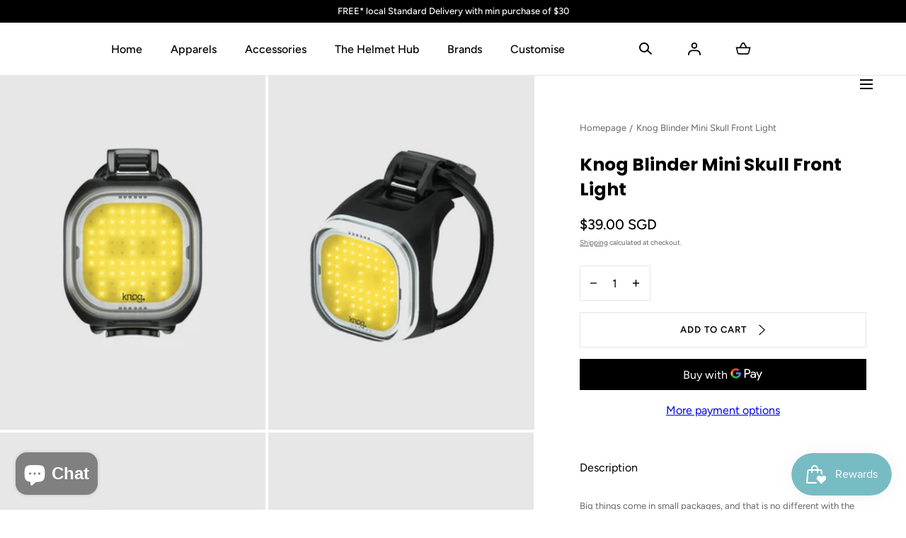

--- FILE ---
content_type: text/html; charset=utf-8
request_url: https://thecyclistmess.com/products/knog-blinder-mini-skull-front-light
body_size: 36550
content:
<!doctype html>
<html class="no-js" lang="en">
  <head>
    <meta charset="utf-8">
    <meta http-equiv="X-UA-Compatible" content="IE=edge">
    <meta name="viewport" content="width=device-width,initial-scale=1">
    <meta name="theme-color" content="">
    <link rel="canonical" href="https://thecyclistmess.com/products/knog-blinder-mini-skull-front-light">
    <link rel="preconnect" href="https://cdn.shopify.com" crossorigin><link rel="preconnect" href="https://fonts.shopifycdn.com" crossorigin><title>Knog Blinder Mini Skull Front Light &ndash; The Cyclist Mess</title><meta name="description" content="Big things come in small packages, and that is no different with the Blinder Mini Front Bike Light. Using new Chip On Board (COB) technology, Blinder Mini produces a punchy 50 lumens that will ensure you’re seen and improve your safety in all lighting conditions. Each graphic flash pattern has 8 different modes, which ">

<meta property="og:site_name" content="The Cyclist Mess">
<meta property="og:url" content="https://thecyclistmess.com/products/knog-blinder-mini-skull-front-light">
<meta property="og:title" content="Knog Blinder Mini Skull Front Light">
<meta property="og:type" content="product">
<meta property="og:description" content="Big things come in small packages, and that is no different with the Blinder Mini Front Bike Light. Using new Chip On Board (COB) technology, Blinder Mini produces a punchy 50 lumens that will ensure you’re seen and improve your safety in all lighting conditions. Each graphic flash pattern has 8 different modes, which "><meta property="og:image" content="http://thecyclistmess.com/cdn/shop/products/Screenshot2023-02-24122319.png?v=1677212633">
  <meta property="og:image:secure_url" content="https://thecyclistmess.com/cdn/shop/products/Screenshot2023-02-24122319.png?v=1677212633">
  <meta property="og:image:width" content="1100">
  <meta property="og:image:height" content="1099"><meta property="og:price:amount" content="39.00">
  <meta property="og:price:currency" content="SGD"><meta name="twitter:card" content="summary_large_image">
<meta name="twitter:title" content="Knog Blinder Mini Skull Front Light">
<meta name="twitter:description" content="Big things come in small packages, and that is no different with the Blinder Mini Front Bike Light. Using new Chip On Board (COB) technology, Blinder Mini produces a punchy 50 lumens that will ensure you’re seen and improve your safety in all lighting conditions. Each graphic flash pattern has 8 different modes, which ">
<script src="//thecyclistmess.com/cdn/shop/t/4/assets/global.js?v=127416802474370164001656393213" defer="defer"></script>
    <script src="//thecyclistmess.com/cdn/shop/t/4/assets/localization-form.js?v=96801384334417029991656393207" defer="defer"></script>

    <script>window.performance && window.performance.mark && window.performance.mark('shopify.content_for_header.start');</script><meta name="facebook-domain-verification" content="pidv2esyi9gdcd7s9e5kyji6gu4cyz">
<meta name="google-site-verification" content="UtpLlzxdpCi0rSMUsT9DnUIw4a02dtpl_r55uu-vZ4g">
<meta id="shopify-digital-wallet" name="shopify-digital-wallet" content="/65208385748/digital_wallets/dialog">
<meta name="shopify-checkout-api-token" content="04303e95a5d96792842fbeea71976e23">
<link rel="alternate" type="application/json+oembed" href="https://thecyclistmess.com/products/knog-blinder-mini-skull-front-light.oembed">
<script async="async" src="/checkouts/internal/preloads.js?locale=en-SG"></script>
<script id="apple-pay-shop-capabilities" type="application/json">{"shopId":65208385748,"countryCode":"SG","currencyCode":"SGD","merchantCapabilities":["supports3DS"],"merchantId":"gid:\/\/shopify\/Shop\/65208385748","merchantName":"The Cyclist Mess","requiredBillingContactFields":["postalAddress","email","phone"],"requiredShippingContactFields":["postalAddress","email","phone"],"shippingType":"shipping","supportedNetworks":["visa","masterCard"],"total":{"type":"pending","label":"The Cyclist Mess","amount":"1.00"},"shopifyPaymentsEnabled":true,"supportsSubscriptions":true}</script>
<script id="shopify-features" type="application/json">{"accessToken":"04303e95a5d96792842fbeea71976e23","betas":["rich-media-storefront-analytics"],"domain":"thecyclistmess.com","predictiveSearch":true,"shopId":65208385748,"locale":"en"}</script>
<script>var Shopify = Shopify || {};
Shopify.shop = "cyclistmess-cc.myshopify.com";
Shopify.locale = "en";
Shopify.currency = {"active":"SGD","rate":"1.0"};
Shopify.country = "SG";
Shopify.theme = {"name":"Mojave","id":133643501780,"schema_name":"Mojave","schema_version":"1.0.4","theme_store_id":1497,"role":"main"};
Shopify.theme.handle = "null";
Shopify.theme.style = {"id":null,"handle":null};
Shopify.cdnHost = "thecyclistmess.com/cdn";
Shopify.routes = Shopify.routes || {};
Shopify.routes.root = "/";</script>
<script type="module">!function(o){(o.Shopify=o.Shopify||{}).modules=!0}(window);</script>
<script>!function(o){function n(){var o=[];function n(){o.push(Array.prototype.slice.apply(arguments))}return n.q=o,n}var t=o.Shopify=o.Shopify||{};t.loadFeatures=n(),t.autoloadFeatures=n()}(window);</script>
<script id="shop-js-analytics" type="application/json">{"pageType":"product"}</script>
<script defer="defer" async type="module" src="//thecyclistmess.com/cdn/shopifycloud/shop-js/modules/v2/client.init-shop-cart-sync_C5BV16lS.en.esm.js"></script>
<script defer="defer" async type="module" src="//thecyclistmess.com/cdn/shopifycloud/shop-js/modules/v2/chunk.common_CygWptCX.esm.js"></script>
<script type="module">
  await import("//thecyclistmess.com/cdn/shopifycloud/shop-js/modules/v2/client.init-shop-cart-sync_C5BV16lS.en.esm.js");
await import("//thecyclistmess.com/cdn/shopifycloud/shop-js/modules/v2/chunk.common_CygWptCX.esm.js");

  window.Shopify.SignInWithShop?.initShopCartSync?.({"fedCMEnabled":true,"windoidEnabled":true});

</script>
<script>(function() {
  var isLoaded = false;
  function asyncLoad() {
    if (isLoaded) return;
    isLoaded = true;
    var urls = ["https:\/\/js.smile.io\/v1\/smile-shopify.js?shop=cyclistmess-cc.myshopify.com"];
    for (var i = 0; i < urls.length; i++) {
      var s = document.createElement('script');
      s.type = 'text/javascript';
      s.async = true;
      s.src = urls[i];
      var x = document.getElementsByTagName('script')[0];
      x.parentNode.insertBefore(s, x);
    }
  };
  if(window.attachEvent) {
    window.attachEvent('onload', asyncLoad);
  } else {
    window.addEventListener('load', asyncLoad, false);
  }
})();</script>
<script id="__st">var __st={"a":65208385748,"offset":28800,"reqid":"b75afd1c-3fd6-45ac-ae09-dfe0fa48a119-1768675448","pageurl":"thecyclistmess.com\/products\/knog-blinder-mini-skull-front-light","u":"2d6344b1655d","p":"product","rtyp":"product","rid":7868540879060};</script>
<script>window.ShopifyPaypalV4VisibilityTracking = true;</script>
<script id="captcha-bootstrap">!function(){'use strict';const t='contact',e='account',n='new_comment',o=[[t,t],['blogs',n],['comments',n],[t,'customer']],c=[[e,'customer_login'],[e,'guest_login'],[e,'recover_customer_password'],[e,'create_customer']],r=t=>t.map((([t,e])=>`form[action*='/${t}']:not([data-nocaptcha='true']) input[name='form_type'][value='${e}']`)).join(','),a=t=>()=>t?[...document.querySelectorAll(t)].map((t=>t.form)):[];function s(){const t=[...o],e=r(t);return a(e)}const i='password',u='form_key',d=['recaptcha-v3-token','g-recaptcha-response','h-captcha-response',i],f=()=>{try{return window.sessionStorage}catch{return}},m='__shopify_v',_=t=>t.elements[u];function p(t,e,n=!1){try{const o=window.sessionStorage,c=JSON.parse(o.getItem(e)),{data:r}=function(t){const{data:e,action:n}=t;return t[m]||n?{data:e,action:n}:{data:t,action:n}}(c);for(const[e,n]of Object.entries(r))t.elements[e]&&(t.elements[e].value=n);n&&o.removeItem(e)}catch(o){console.error('form repopulation failed',{error:o})}}const l='form_type',E='cptcha';function T(t){t.dataset[E]=!0}const w=window,h=w.document,L='Shopify',v='ce_forms',y='captcha';let A=!1;((t,e)=>{const n=(g='f06e6c50-85a8-45c8-87d0-21a2b65856fe',I='https://cdn.shopify.com/shopifycloud/storefront-forms-hcaptcha/ce_storefront_forms_captcha_hcaptcha.v1.5.2.iife.js',D={infoText:'Protected by hCaptcha',privacyText:'Privacy',termsText:'Terms'},(t,e,n)=>{const o=w[L][v],c=o.bindForm;if(c)return c(t,g,e,D).then(n);var r;o.q.push([[t,g,e,D],n]),r=I,A||(h.body.append(Object.assign(h.createElement('script'),{id:'captcha-provider',async:!0,src:r})),A=!0)});var g,I,D;w[L]=w[L]||{},w[L][v]=w[L][v]||{},w[L][v].q=[],w[L][y]=w[L][y]||{},w[L][y].protect=function(t,e){n(t,void 0,e),T(t)},Object.freeze(w[L][y]),function(t,e,n,w,h,L){const[v,y,A,g]=function(t,e,n){const i=e?o:[],u=t?c:[],d=[...i,...u],f=r(d),m=r(i),_=r(d.filter((([t,e])=>n.includes(e))));return[a(f),a(m),a(_),s()]}(w,h,L),I=t=>{const e=t.target;return e instanceof HTMLFormElement?e:e&&e.form},D=t=>v().includes(t);t.addEventListener('submit',(t=>{const e=I(t);if(!e)return;const n=D(e)&&!e.dataset.hcaptchaBound&&!e.dataset.recaptchaBound,o=_(e),c=g().includes(e)&&(!o||!o.value);(n||c)&&t.preventDefault(),c&&!n&&(function(t){try{if(!f())return;!function(t){const e=f();if(!e)return;const n=_(t);if(!n)return;const o=n.value;o&&e.removeItem(o)}(t);const e=Array.from(Array(32),(()=>Math.random().toString(36)[2])).join('');!function(t,e){_(t)||t.append(Object.assign(document.createElement('input'),{type:'hidden',name:u})),t.elements[u].value=e}(t,e),function(t,e){const n=f();if(!n)return;const o=[...t.querySelectorAll(`input[type='${i}']`)].map((({name:t})=>t)),c=[...d,...o],r={};for(const[a,s]of new FormData(t).entries())c.includes(a)||(r[a]=s);n.setItem(e,JSON.stringify({[m]:1,action:t.action,data:r}))}(t,e)}catch(e){console.error('failed to persist form',e)}}(e),e.submit())}));const S=(t,e)=>{t&&!t.dataset[E]&&(n(t,e.some((e=>e===t))),T(t))};for(const o of['focusin','change'])t.addEventListener(o,(t=>{const e=I(t);D(e)&&S(e,y())}));const B=e.get('form_key'),M=e.get(l),P=B&&M;t.addEventListener('DOMContentLoaded',(()=>{const t=y();if(P)for(const e of t)e.elements[l].value===M&&p(e,B);[...new Set([...A(),...v().filter((t=>'true'===t.dataset.shopifyCaptcha))])].forEach((e=>S(e,t)))}))}(h,new URLSearchParams(w.location.search),n,t,e,['guest_login'])})(!0,!0)}();</script>
<script integrity="sha256-4kQ18oKyAcykRKYeNunJcIwy7WH5gtpwJnB7kiuLZ1E=" data-source-attribution="shopify.loadfeatures" defer="defer" src="//thecyclistmess.com/cdn/shopifycloud/storefront/assets/storefront/load_feature-a0a9edcb.js" crossorigin="anonymous"></script>
<script data-source-attribution="shopify.dynamic_checkout.dynamic.init">var Shopify=Shopify||{};Shopify.PaymentButton=Shopify.PaymentButton||{isStorefrontPortableWallets:!0,init:function(){window.Shopify.PaymentButton.init=function(){};var t=document.createElement("script");t.src="https://thecyclistmess.com/cdn/shopifycloud/portable-wallets/latest/portable-wallets.en.js",t.type="module",document.head.appendChild(t)}};
</script>
<script data-source-attribution="shopify.dynamic_checkout.buyer_consent">
  function portableWalletsHideBuyerConsent(e){var t=document.getElementById("shopify-buyer-consent"),n=document.getElementById("shopify-subscription-policy-button");t&&n&&(t.classList.add("hidden"),t.setAttribute("aria-hidden","true"),n.removeEventListener("click",e))}function portableWalletsShowBuyerConsent(e){var t=document.getElementById("shopify-buyer-consent"),n=document.getElementById("shopify-subscription-policy-button");t&&n&&(t.classList.remove("hidden"),t.removeAttribute("aria-hidden"),n.addEventListener("click",e))}window.Shopify?.PaymentButton&&(window.Shopify.PaymentButton.hideBuyerConsent=portableWalletsHideBuyerConsent,window.Shopify.PaymentButton.showBuyerConsent=portableWalletsShowBuyerConsent);
</script>
<script data-source-attribution="shopify.dynamic_checkout.cart.bootstrap">document.addEventListener("DOMContentLoaded",(function(){function t(){return document.querySelector("shopify-accelerated-checkout-cart, shopify-accelerated-checkout")}if(t())Shopify.PaymentButton.init();else{new MutationObserver((function(e,n){t()&&(Shopify.PaymentButton.init(),n.disconnect())})).observe(document.body,{childList:!0,subtree:!0})}}));
</script>
<link id="shopify-accelerated-checkout-styles" rel="stylesheet" media="screen" href="https://thecyclistmess.com/cdn/shopifycloud/portable-wallets/latest/accelerated-checkout-backwards-compat.css" crossorigin="anonymous">
<style id="shopify-accelerated-checkout-cart">
        #shopify-buyer-consent {
  margin-top: 1em;
  display: inline-block;
  width: 100%;
}

#shopify-buyer-consent.hidden {
  display: none;
}

#shopify-subscription-policy-button {
  background: none;
  border: none;
  padding: 0;
  text-decoration: underline;
  font-size: inherit;
  cursor: pointer;
}

#shopify-subscription-policy-button::before {
  box-shadow: none;
}

      </style>

<script>window.performance && window.performance.mark && window.performance.mark('shopify.content_for_header.end');</script>


<style data-shopify>
@font-face {
  font-family: Figtree;
  font-weight: 400;
  font-style: normal;
  font-display: swap;
  src: url("//thecyclistmess.com/cdn/fonts/figtree/figtree_n4.3c0838aba1701047e60be6a99a1b0a40ce9b8419.woff2") format("woff2"),
       url("//thecyclistmess.com/cdn/fonts/figtree/figtree_n4.c0575d1db21fc3821f17fd6617d3dee552312137.woff") format("woff");
}
@font-face {
  font-family: Figtree;
  font-weight: 400;
  font-style: italic;
  font-display: swap;
  src: url("//thecyclistmess.com/cdn/fonts/figtree/figtree_i4.89f7a4275c064845c304a4cf8a4a586060656db2.woff2") format("woff2"),
       url("//thecyclistmess.com/cdn/fonts/figtree/figtree_i4.6f955aaaafc55a22ffc1f32ecf3756859a5ad3e2.woff") format("woff");
}
@font-face {
  font-family: Figtree;
  font-weight: 300;
  font-style: normal;
  font-display: swap;
  src: url("//thecyclistmess.com/cdn/fonts/figtree/figtree_n3.e4cc0323f8b9feb279bf6ced9d868d88ce80289f.woff2") format("woff2"),
       url("//thecyclistmess.com/cdn/fonts/figtree/figtree_n3.db79ac3fb83d054d99bd79fccf8e8782b5cf449e.woff") format("woff");
}
@font-face {
  font-family: Figtree;
  font-weight: 300;
  font-style: italic;
  font-display: swap;
  src: url("//thecyclistmess.com/cdn/fonts/figtree/figtree_i3.914abbe7a583759f0a18bf02652c9ee1f4bb1c6d.woff2") format("woff2"),
       url("//thecyclistmess.com/cdn/fonts/figtree/figtree_i3.3d7354f07ddb3c61082efcb69896c65d6c00d9fa.woff") format("woff");
}
@font-face {
  font-family: Figtree;
  font-weight: 500;
  font-style: normal;
  font-display: swap;
  src: url("//thecyclistmess.com/cdn/fonts/figtree/figtree_n5.3b6b7df38aa5986536945796e1f947445832047c.woff2") format("woff2"),
       url("//thecyclistmess.com/cdn/fonts/figtree/figtree_n5.f26bf6dcae278b0ed902605f6605fa3338e81dab.woff") format("woff");
}
@font-face {
  font-family: Figtree;
  font-weight: 500;
  font-style: italic;
  font-display: swap;
  src: url("//thecyclistmess.com/cdn/fonts/figtree/figtree_i5.969396f679a62854cf82dbf67acc5721e41351f0.woff2") format("woff2"),
       url("//thecyclistmess.com/cdn/fonts/figtree/figtree_i5.93bc1cad6c73ca9815f9777c49176dfc9d2890dd.woff") format("woff");
}
@font-face {
  font-family: Figtree;
  font-weight: 600;
  font-style: normal;
  font-display: swap;
  src: url("//thecyclistmess.com/cdn/fonts/figtree/figtree_n6.9d1ea52bb49a0a86cfd1b0383d00f83d3fcc14de.woff2") format("woff2"),
       url("//thecyclistmess.com/cdn/fonts/figtree/figtree_n6.f0fcdea525a0e47b2ae4ab645832a8e8a96d31d3.woff") format("woff");
}
@font-face {
  font-family: Figtree;
  font-weight: 600;
  font-style: italic;
  font-display: swap;
  src: url("//thecyclistmess.com/cdn/fonts/figtree/figtree_i6.702baae75738b446cfbed6ac0d60cab7b21e61ba.woff2") format("woff2"),
       url("//thecyclistmess.com/cdn/fonts/figtree/figtree_i6.6b8dc40d16c9905d29525156e284509f871ce8f9.woff") format("woff");
}
@font-face {
  font-family: Figtree;
  font-weight: 700;
  font-style: normal;
  font-display: swap;
  src: url("//thecyclistmess.com/cdn/fonts/figtree/figtree_n7.2fd9bfe01586148e644724096c9d75e8c7a90e55.woff2") format("woff2"),
       url("//thecyclistmess.com/cdn/fonts/figtree/figtree_n7.ea05de92d862f9594794ab281c4c3a67501ef5fc.woff") format("woff");
}
@font-face {
  font-family: Figtree;
  font-weight: 700;
  font-style: italic;
  font-display: swap;
  src: url("//thecyclistmess.com/cdn/fonts/figtree/figtree_i7.06add7096a6f2ab742e09ec7e498115904eda1fe.woff2") format("woff2"),
       url("//thecyclistmess.com/cdn/fonts/figtree/figtree_i7.ee584b5fcaccdbb5518c0228158941f8df81b101.woff") format("woff");
}
@font-face {
  font-family: Figtree;
  font-weight: 800;
  font-style: normal;
  font-display: swap;
  src: url("//thecyclistmess.com/cdn/fonts/figtree/figtree_n8.9ff6d071825a72d8671959a058f3e57a9f1ff61f.woff2") format("woff2"),
       url("//thecyclistmess.com/cdn/fonts/figtree/figtree_n8.717cfbca15cfe9904984ba933599ab134f457561.woff") format("woff");
}
@font-face {
  font-family: Figtree;
  font-weight: 800;
  font-style: italic;
  font-display: swap;
  src: url("//thecyclistmess.com/cdn/fonts/figtree/figtree_i8.02c752aa45f8bfed6242103af0fc34886d746eb5.woff2") format("woff2"),
       url("//thecyclistmess.com/cdn/fonts/figtree/figtree_i8.f1742e2cfd8cc8b67d71cdb4f81b9a94bc054d9a.woff") format("woff");
}
@font-face {
  font-family: Figtree;
  font-weight: 900;
  font-style: normal;
  font-display: swap;
  src: url("//thecyclistmess.com/cdn/fonts/figtree/figtree_n9.c9185a1dab0680c9bce2d373c6fc665d10b5e421.woff2") format("woff2"),
       url("//thecyclistmess.com/cdn/fonts/figtree/figtree_n9.60f18207a47942453faf8770b2e7e8f4757b2493.woff") format("woff");
}
@font-face {
  font-family: Figtree;
  font-weight: 900;
  font-style: italic;
  font-display: swap;
  src: url("//thecyclistmess.com/cdn/fonts/figtree/figtree_i9.52cfd46a18002d3eb2c8e0abf4e3a200bcdcadf0.woff2") format("woff2"),
       url("//thecyclistmess.com/cdn/fonts/figtree/figtree_i9.771e47ee6227db726e79da4a30fbe8788fe0e115.woff") format("woff");
}
@font-face {
  font-family: Poppins;
  font-weight: 700;
  font-style: normal;
  font-display: swap;
  src: url("//thecyclistmess.com/cdn/fonts/poppins/poppins_n7.56758dcf284489feb014a026f3727f2f20a54626.woff2") format("woff2"),
       url("//thecyclistmess.com/cdn/fonts/poppins/poppins_n7.f34f55d9b3d3205d2cd6f64955ff4b36f0cfd8da.woff") format("woff");
}
:root {
    --color-typography-primary: #000000;
    --color-typography-body: #666666;
    --color-typography-secondary: #e6e6e6;
    --color-typography-accent: #ffffff;

    --color-background-body: #ffffff;
    --color-background-elements: #ffffff;
    --color-background-bg-1: #f7f5f0;
    --color-background-bg-2: #000000;
    --color-background-images: #fff;

    --color-border-1: #e6e6e6;
    --color-border-2: #e5e4df;

    --color-buttons-primary: #1b1a1f;
    --color-buttons-primary-text: #ffffff;
    --color-buttons-secondary: #ffffff;
    --color-buttons-secondary-text: #000000;
    --buttons-border-width: 0;

    --color-sale-tag: #ffffff;
    --color-sale-tag-text: #666666;

    --color-header-bar: #000000;
    --color-header-bar-text: #ffffff;
    --color-header: #ffffff;
    --color-header-text: #000000;
    --color-header-text-transparent: #ffffff;

    --color-footer: #000;
    --color-footer-text: #ffffff;
    --color-footer-text-secondary: #808080;

    --font-heading-family: Poppins, sans-serif;
    --font-heading-style: normal;
    --font-heading-weight: 700;

    --font-body-family: Figtree, sans-serif;
    --font-body-style: normal;
    --font-body-weight: 400;

    --font-body-scale: 1.0;
    --font-heading-scale: 1.0;

    --color-red: #e22828;
  }</style>

<noscript>
  <style data-shopify>
    [data-fade-in] {
      opacity: 1 !important;
      transform: none !important;
    }
  </style>
</noscript>
<link href="//thecyclistmess.com/cdn/shop/t/4/assets/base.css?v=9922181653896324141656393241" rel="stylesheet" type="text/css" media="all" /><link rel="preload" as="font" href="//thecyclistmess.com/cdn/fonts/figtree/figtree_n4.3c0838aba1701047e60be6a99a1b0a40ce9b8419.woff2" type="font/woff2" crossorigin><link rel="preload" as="font" href="//thecyclistmess.com/cdn/fonts/poppins/poppins_n7.56758dcf284489feb014a026f3727f2f20a54626.woff2" type="font/woff2" crossorigin><link rel="stylesheet" href="//thecyclistmess.com/cdn/shop/t/4/assets/component-predictive-search.css?v=55100221718205725821656393210" media="print" onload="this.media='all'"><script>
      document.documentElement.className = document.documentElement.className.replace('no-js', 'js');

      if (Shopify.designMode) {
        document.documentElement.classList.add('shopify-design-mode');
      }
    </script><link href="//thecyclistmess.com/cdn/shop/t/4/assets/splide-core.min.css?v=107269924544012810181656393233" rel="stylesheet" type="text/css" media="all" />

    <script src="//thecyclistmess.com/cdn/shop/t/4/assets/bodyScrollLock.min.js?v=54831410435734691211656393199" defer="defer"></script>
    <script>
      window.lazySizesConfig = window.lazySizesConfig || {};
      window.lazySizesConfig.hFac = 0.01;
      window.lazySizesConfig.throttleDelay = 1000;
    </script>
    <script src="//thecyclistmess.com/cdn/shop/t/4/assets/lazysizes.min.js?v=134355369821296239011656393197" defer="defer"></script>
    <script src="//thecyclistmess.com/cdn/shop/t/4/assets/splide.min.js?v=63939673939721525991656393216" defer="defer"></script>
  <script src="https://cdn.shopify.com/extensions/7bc9bb47-adfa-4267-963e-cadee5096caf/inbox-1252/assets/inbox-chat-loader.js" type="text/javascript" defer="defer"></script>
<link href="https://monorail-edge.shopifysvc.com" rel="dns-prefetch">
<script>(function(){if ("sendBeacon" in navigator && "performance" in window) {try {var session_token_from_headers = performance.getEntriesByType('navigation')[0].serverTiming.find(x => x.name == '_s').description;} catch {var session_token_from_headers = undefined;}var session_cookie_matches = document.cookie.match(/_shopify_s=([^;]*)/);var session_token_from_cookie = session_cookie_matches && session_cookie_matches.length === 2 ? session_cookie_matches[1] : "";var session_token = session_token_from_headers || session_token_from_cookie || "";function handle_abandonment_event(e) {var entries = performance.getEntries().filter(function(entry) {return /monorail-edge.shopifysvc.com/.test(entry.name);});if (!window.abandonment_tracked && entries.length === 0) {window.abandonment_tracked = true;var currentMs = Date.now();var navigation_start = performance.timing.navigationStart;var payload = {shop_id: 65208385748,url: window.location.href,navigation_start,duration: currentMs - navigation_start,session_token,page_type: "product"};window.navigator.sendBeacon("https://monorail-edge.shopifysvc.com/v1/produce", JSON.stringify({schema_id: "online_store_buyer_site_abandonment/1.1",payload: payload,metadata: {event_created_at_ms: currentMs,event_sent_at_ms: currentMs}}));}}window.addEventListener('pagehide', handle_abandonment_event);}}());</script>
<script id="web-pixels-manager-setup">(function e(e,d,r,n,o){if(void 0===o&&(o={}),!Boolean(null===(a=null===(i=window.Shopify)||void 0===i?void 0:i.analytics)||void 0===a?void 0:a.replayQueue)){var i,a;window.Shopify=window.Shopify||{};var t=window.Shopify;t.analytics=t.analytics||{};var s=t.analytics;s.replayQueue=[],s.publish=function(e,d,r){return s.replayQueue.push([e,d,r]),!0};try{self.performance.mark("wpm:start")}catch(e){}var l=function(){var e={modern:/Edge?\/(1{2}[4-9]|1[2-9]\d|[2-9]\d{2}|\d{4,})\.\d+(\.\d+|)|Firefox\/(1{2}[4-9]|1[2-9]\d|[2-9]\d{2}|\d{4,})\.\d+(\.\d+|)|Chrom(ium|e)\/(9{2}|\d{3,})\.\d+(\.\d+|)|(Maci|X1{2}).+ Version\/(15\.\d+|(1[6-9]|[2-9]\d|\d{3,})\.\d+)([,.]\d+|)( \(\w+\)|)( Mobile\/\w+|) Safari\/|Chrome.+OPR\/(9{2}|\d{3,})\.\d+\.\d+|(CPU[ +]OS|iPhone[ +]OS|CPU[ +]iPhone|CPU IPhone OS|CPU iPad OS)[ +]+(15[._]\d+|(1[6-9]|[2-9]\d|\d{3,})[._]\d+)([._]\d+|)|Android:?[ /-](13[3-9]|1[4-9]\d|[2-9]\d{2}|\d{4,})(\.\d+|)(\.\d+|)|Android.+Firefox\/(13[5-9]|1[4-9]\d|[2-9]\d{2}|\d{4,})\.\d+(\.\d+|)|Android.+Chrom(ium|e)\/(13[3-9]|1[4-9]\d|[2-9]\d{2}|\d{4,})\.\d+(\.\d+|)|SamsungBrowser\/([2-9]\d|\d{3,})\.\d+/,legacy:/Edge?\/(1[6-9]|[2-9]\d|\d{3,})\.\d+(\.\d+|)|Firefox\/(5[4-9]|[6-9]\d|\d{3,})\.\d+(\.\d+|)|Chrom(ium|e)\/(5[1-9]|[6-9]\d|\d{3,})\.\d+(\.\d+|)([\d.]+$|.*Safari\/(?![\d.]+ Edge\/[\d.]+$))|(Maci|X1{2}).+ Version\/(10\.\d+|(1[1-9]|[2-9]\d|\d{3,})\.\d+)([,.]\d+|)( \(\w+\)|)( Mobile\/\w+|) Safari\/|Chrome.+OPR\/(3[89]|[4-9]\d|\d{3,})\.\d+\.\d+|(CPU[ +]OS|iPhone[ +]OS|CPU[ +]iPhone|CPU IPhone OS|CPU iPad OS)[ +]+(10[._]\d+|(1[1-9]|[2-9]\d|\d{3,})[._]\d+)([._]\d+|)|Android:?[ /-](13[3-9]|1[4-9]\d|[2-9]\d{2}|\d{4,})(\.\d+|)(\.\d+|)|Mobile Safari.+OPR\/([89]\d|\d{3,})\.\d+\.\d+|Android.+Firefox\/(13[5-9]|1[4-9]\d|[2-9]\d{2}|\d{4,})\.\d+(\.\d+|)|Android.+Chrom(ium|e)\/(13[3-9]|1[4-9]\d|[2-9]\d{2}|\d{4,})\.\d+(\.\d+|)|Android.+(UC? ?Browser|UCWEB|U3)[ /]?(15\.([5-9]|\d{2,})|(1[6-9]|[2-9]\d|\d{3,})\.\d+)\.\d+|SamsungBrowser\/(5\.\d+|([6-9]|\d{2,})\.\d+)|Android.+MQ{2}Browser\/(14(\.(9|\d{2,})|)|(1[5-9]|[2-9]\d|\d{3,})(\.\d+|))(\.\d+|)|K[Aa][Ii]OS\/(3\.\d+|([4-9]|\d{2,})\.\d+)(\.\d+|)/},d=e.modern,r=e.legacy,n=navigator.userAgent;return n.match(d)?"modern":n.match(r)?"legacy":"unknown"}(),u="modern"===l?"modern":"legacy",c=(null!=n?n:{modern:"",legacy:""})[u],f=function(e){return[e.baseUrl,"/wpm","/b",e.hashVersion,"modern"===e.buildTarget?"m":"l",".js"].join("")}({baseUrl:d,hashVersion:r,buildTarget:u}),m=function(e){var d=e.version,r=e.bundleTarget,n=e.surface,o=e.pageUrl,i=e.monorailEndpoint;return{emit:function(e){var a=e.status,t=e.errorMsg,s=(new Date).getTime(),l=JSON.stringify({metadata:{event_sent_at_ms:s},events:[{schema_id:"web_pixels_manager_load/3.1",payload:{version:d,bundle_target:r,page_url:o,status:a,surface:n,error_msg:t},metadata:{event_created_at_ms:s}}]});if(!i)return console&&console.warn&&console.warn("[Web Pixels Manager] No Monorail endpoint provided, skipping logging."),!1;try{return self.navigator.sendBeacon.bind(self.navigator)(i,l)}catch(e){}var u=new XMLHttpRequest;try{return u.open("POST",i,!0),u.setRequestHeader("Content-Type","text/plain"),u.send(l),!0}catch(e){return console&&console.warn&&console.warn("[Web Pixels Manager] Got an unhandled error while logging to Monorail."),!1}}}}({version:r,bundleTarget:l,surface:e.surface,pageUrl:self.location.href,monorailEndpoint:e.monorailEndpoint});try{o.browserTarget=l,function(e){var d=e.src,r=e.async,n=void 0===r||r,o=e.onload,i=e.onerror,a=e.sri,t=e.scriptDataAttributes,s=void 0===t?{}:t,l=document.createElement("script"),u=document.querySelector("head"),c=document.querySelector("body");if(l.async=n,l.src=d,a&&(l.integrity=a,l.crossOrigin="anonymous"),s)for(var f in s)if(Object.prototype.hasOwnProperty.call(s,f))try{l.dataset[f]=s[f]}catch(e){}if(o&&l.addEventListener("load",o),i&&l.addEventListener("error",i),u)u.appendChild(l);else{if(!c)throw new Error("Did not find a head or body element to append the script");c.appendChild(l)}}({src:f,async:!0,onload:function(){if(!function(){var e,d;return Boolean(null===(d=null===(e=window.Shopify)||void 0===e?void 0:e.analytics)||void 0===d?void 0:d.initialized)}()){var d=window.webPixelsManager.init(e)||void 0;if(d){var r=window.Shopify.analytics;r.replayQueue.forEach((function(e){var r=e[0],n=e[1],o=e[2];d.publishCustomEvent(r,n,o)})),r.replayQueue=[],r.publish=d.publishCustomEvent,r.visitor=d.visitor,r.initialized=!0}}},onerror:function(){return m.emit({status:"failed",errorMsg:"".concat(f," has failed to load")})},sri:function(e){var d=/^sha384-[A-Za-z0-9+/=]+$/;return"string"==typeof e&&d.test(e)}(c)?c:"",scriptDataAttributes:o}),m.emit({status:"loading"})}catch(e){m.emit({status:"failed",errorMsg:(null==e?void 0:e.message)||"Unknown error"})}}})({shopId: 65208385748,storefrontBaseUrl: "https://thecyclistmess.com",extensionsBaseUrl: "https://extensions.shopifycdn.com/cdn/shopifycloud/web-pixels-manager",monorailEndpoint: "https://monorail-edge.shopifysvc.com/unstable/produce_batch",surface: "storefront-renderer",enabledBetaFlags: ["2dca8a86"],webPixelsConfigList: [{"id":"523436244","configuration":"{\"config\":\"{\\\"pixel_id\\\":\\\"GT-NBP3ZH9\\\",\\\"target_country\\\":\\\"SG\\\",\\\"gtag_events\\\":[{\\\"type\\\":\\\"purchase\\\",\\\"action_label\\\":\\\"MC-CEYC03B9LG\\\"},{\\\"type\\\":\\\"page_view\\\",\\\"action_label\\\":\\\"MC-CEYC03B9LG\\\"},{\\\"type\\\":\\\"view_item\\\",\\\"action_label\\\":\\\"MC-CEYC03B9LG\\\"}],\\\"enable_monitoring_mode\\\":false}\"}","eventPayloadVersion":"v1","runtimeContext":"OPEN","scriptVersion":"b2a88bafab3e21179ed38636efcd8a93","type":"APP","apiClientId":1780363,"privacyPurposes":[],"dataSharingAdjustments":{"protectedCustomerApprovalScopes":["read_customer_address","read_customer_email","read_customer_name","read_customer_personal_data","read_customer_phone"]}},{"id":"116523220","configuration":"{\"pixel_id\":\"520642842173377\",\"pixel_type\":\"facebook_pixel\",\"metaapp_system_user_token\":\"-\"}","eventPayloadVersion":"v1","runtimeContext":"OPEN","scriptVersion":"ca16bc87fe92b6042fbaa3acc2fbdaa6","type":"APP","apiClientId":2329312,"privacyPurposes":["ANALYTICS","MARKETING","SALE_OF_DATA"],"dataSharingAdjustments":{"protectedCustomerApprovalScopes":["read_customer_address","read_customer_email","read_customer_name","read_customer_personal_data","read_customer_phone"]}},{"id":"shopify-app-pixel","configuration":"{}","eventPayloadVersion":"v1","runtimeContext":"STRICT","scriptVersion":"0450","apiClientId":"shopify-pixel","type":"APP","privacyPurposes":["ANALYTICS","MARKETING"]},{"id":"shopify-custom-pixel","eventPayloadVersion":"v1","runtimeContext":"LAX","scriptVersion":"0450","apiClientId":"shopify-pixel","type":"CUSTOM","privacyPurposes":["ANALYTICS","MARKETING"]}],isMerchantRequest: false,initData: {"shop":{"name":"The Cyclist Mess","paymentSettings":{"currencyCode":"SGD"},"myshopifyDomain":"cyclistmess-cc.myshopify.com","countryCode":"SG","storefrontUrl":"https:\/\/thecyclistmess.com"},"customer":null,"cart":null,"checkout":null,"productVariants":[{"price":{"amount":39.0,"currencyCode":"SGD"},"product":{"title":"Knog Blinder Mini Skull Front Light","vendor":"CYCLIST MESS","id":"7868540879060","untranslatedTitle":"Knog Blinder Mini Skull Front Light","url":"\/products\/knog-blinder-mini-skull-front-light","type":""},"id":"43642397884628","image":{"src":"\/\/thecyclistmess.com\/cdn\/shop\/products\/Screenshot2023-02-24122319.png?v=1677212633"},"sku":"","title":"Default Title","untranslatedTitle":"Default Title"}],"purchasingCompany":null},},"https://thecyclistmess.com/cdn","fcfee988w5aeb613cpc8e4bc33m6693e112",{"modern":"","legacy":""},{"shopId":"65208385748","storefrontBaseUrl":"https:\/\/thecyclistmess.com","extensionBaseUrl":"https:\/\/extensions.shopifycdn.com\/cdn\/shopifycloud\/web-pixels-manager","surface":"storefront-renderer","enabledBetaFlags":"[\"2dca8a86\"]","isMerchantRequest":"false","hashVersion":"fcfee988w5aeb613cpc8e4bc33m6693e112","publish":"custom","events":"[[\"page_viewed\",{}],[\"product_viewed\",{\"productVariant\":{\"price\":{\"amount\":39.0,\"currencyCode\":\"SGD\"},\"product\":{\"title\":\"Knog Blinder Mini Skull Front Light\",\"vendor\":\"CYCLIST MESS\",\"id\":\"7868540879060\",\"untranslatedTitle\":\"Knog Blinder Mini Skull Front Light\",\"url\":\"\/products\/knog-blinder-mini-skull-front-light\",\"type\":\"\"},\"id\":\"43642397884628\",\"image\":{\"src\":\"\/\/thecyclistmess.com\/cdn\/shop\/products\/Screenshot2023-02-24122319.png?v=1677212633\"},\"sku\":\"\",\"title\":\"Default Title\",\"untranslatedTitle\":\"Default Title\"}}]]"});</script><script>
  window.ShopifyAnalytics = window.ShopifyAnalytics || {};
  window.ShopifyAnalytics.meta = window.ShopifyAnalytics.meta || {};
  window.ShopifyAnalytics.meta.currency = 'SGD';
  var meta = {"product":{"id":7868540879060,"gid":"gid:\/\/shopify\/Product\/7868540879060","vendor":"CYCLIST MESS","type":"","handle":"knog-blinder-mini-skull-front-light","variants":[{"id":43642397884628,"price":3900,"name":"Knog Blinder Mini Skull Front Light","public_title":null,"sku":""}],"remote":false},"page":{"pageType":"product","resourceType":"product","resourceId":7868540879060,"requestId":"b75afd1c-3fd6-45ac-ae09-dfe0fa48a119-1768675448"}};
  for (var attr in meta) {
    window.ShopifyAnalytics.meta[attr] = meta[attr];
  }
</script>
<script class="analytics">
  (function () {
    var customDocumentWrite = function(content) {
      var jquery = null;

      if (window.jQuery) {
        jquery = window.jQuery;
      } else if (window.Checkout && window.Checkout.$) {
        jquery = window.Checkout.$;
      }

      if (jquery) {
        jquery('body').append(content);
      }
    };

    var hasLoggedConversion = function(token) {
      if (token) {
        return document.cookie.indexOf('loggedConversion=' + token) !== -1;
      }
      return false;
    }

    var setCookieIfConversion = function(token) {
      if (token) {
        var twoMonthsFromNow = new Date(Date.now());
        twoMonthsFromNow.setMonth(twoMonthsFromNow.getMonth() + 2);

        document.cookie = 'loggedConversion=' + token + '; expires=' + twoMonthsFromNow;
      }
    }

    var trekkie = window.ShopifyAnalytics.lib = window.trekkie = window.trekkie || [];
    if (trekkie.integrations) {
      return;
    }
    trekkie.methods = [
      'identify',
      'page',
      'ready',
      'track',
      'trackForm',
      'trackLink'
    ];
    trekkie.factory = function(method) {
      return function() {
        var args = Array.prototype.slice.call(arguments);
        args.unshift(method);
        trekkie.push(args);
        return trekkie;
      };
    };
    for (var i = 0; i < trekkie.methods.length; i++) {
      var key = trekkie.methods[i];
      trekkie[key] = trekkie.factory(key);
    }
    trekkie.load = function(config) {
      trekkie.config = config || {};
      trekkie.config.initialDocumentCookie = document.cookie;
      var first = document.getElementsByTagName('script')[0];
      var script = document.createElement('script');
      script.type = 'text/javascript';
      script.onerror = function(e) {
        var scriptFallback = document.createElement('script');
        scriptFallback.type = 'text/javascript';
        scriptFallback.onerror = function(error) {
                var Monorail = {
      produce: function produce(monorailDomain, schemaId, payload) {
        var currentMs = new Date().getTime();
        var event = {
          schema_id: schemaId,
          payload: payload,
          metadata: {
            event_created_at_ms: currentMs,
            event_sent_at_ms: currentMs
          }
        };
        return Monorail.sendRequest("https://" + monorailDomain + "/v1/produce", JSON.stringify(event));
      },
      sendRequest: function sendRequest(endpointUrl, payload) {
        // Try the sendBeacon API
        if (window && window.navigator && typeof window.navigator.sendBeacon === 'function' && typeof window.Blob === 'function' && !Monorail.isIos12()) {
          var blobData = new window.Blob([payload], {
            type: 'text/plain'
          });

          if (window.navigator.sendBeacon(endpointUrl, blobData)) {
            return true;
          } // sendBeacon was not successful

        } // XHR beacon

        var xhr = new XMLHttpRequest();

        try {
          xhr.open('POST', endpointUrl);
          xhr.setRequestHeader('Content-Type', 'text/plain');
          xhr.send(payload);
        } catch (e) {
          console.log(e);
        }

        return false;
      },
      isIos12: function isIos12() {
        return window.navigator.userAgent.lastIndexOf('iPhone; CPU iPhone OS 12_') !== -1 || window.navigator.userAgent.lastIndexOf('iPad; CPU OS 12_') !== -1;
      }
    };
    Monorail.produce('monorail-edge.shopifysvc.com',
      'trekkie_storefront_load_errors/1.1',
      {shop_id: 65208385748,
      theme_id: 133643501780,
      app_name: "storefront",
      context_url: window.location.href,
      source_url: "//thecyclistmess.com/cdn/s/trekkie.storefront.cd680fe47e6c39ca5d5df5f0a32d569bc48c0f27.min.js"});

        };
        scriptFallback.async = true;
        scriptFallback.src = '//thecyclistmess.com/cdn/s/trekkie.storefront.cd680fe47e6c39ca5d5df5f0a32d569bc48c0f27.min.js';
        first.parentNode.insertBefore(scriptFallback, first);
      };
      script.async = true;
      script.src = '//thecyclistmess.com/cdn/s/trekkie.storefront.cd680fe47e6c39ca5d5df5f0a32d569bc48c0f27.min.js';
      first.parentNode.insertBefore(script, first);
    };
    trekkie.load(
      {"Trekkie":{"appName":"storefront","development":false,"defaultAttributes":{"shopId":65208385748,"isMerchantRequest":null,"themeId":133643501780,"themeCityHash":"6697847814775621548","contentLanguage":"en","currency":"SGD","eventMetadataId":"380d1af4-b8bc-4648-915b-e9d05a687095"},"isServerSideCookieWritingEnabled":true,"monorailRegion":"shop_domain","enabledBetaFlags":["65f19447"]},"Session Attribution":{},"S2S":{"facebookCapiEnabled":true,"source":"trekkie-storefront-renderer","apiClientId":580111}}
    );

    var loaded = false;
    trekkie.ready(function() {
      if (loaded) return;
      loaded = true;

      window.ShopifyAnalytics.lib = window.trekkie;

      var originalDocumentWrite = document.write;
      document.write = customDocumentWrite;
      try { window.ShopifyAnalytics.merchantGoogleAnalytics.call(this); } catch(error) {};
      document.write = originalDocumentWrite;

      window.ShopifyAnalytics.lib.page(null,{"pageType":"product","resourceType":"product","resourceId":7868540879060,"requestId":"b75afd1c-3fd6-45ac-ae09-dfe0fa48a119-1768675448","shopifyEmitted":true});

      var match = window.location.pathname.match(/checkouts\/(.+)\/(thank_you|post_purchase)/)
      var token = match? match[1]: undefined;
      if (!hasLoggedConversion(token)) {
        setCookieIfConversion(token);
        window.ShopifyAnalytics.lib.track("Viewed Product",{"currency":"SGD","variantId":43642397884628,"productId":7868540879060,"productGid":"gid:\/\/shopify\/Product\/7868540879060","name":"Knog Blinder Mini Skull Front Light","price":"39.00","sku":"","brand":"CYCLIST MESS","variant":null,"category":"","nonInteraction":true,"remote":false},undefined,undefined,{"shopifyEmitted":true});
      window.ShopifyAnalytics.lib.track("monorail:\/\/trekkie_storefront_viewed_product\/1.1",{"currency":"SGD","variantId":43642397884628,"productId":7868540879060,"productGid":"gid:\/\/shopify\/Product\/7868540879060","name":"Knog Blinder Mini Skull Front Light","price":"39.00","sku":"","brand":"CYCLIST MESS","variant":null,"category":"","nonInteraction":true,"remote":false,"referer":"https:\/\/thecyclistmess.com\/products\/knog-blinder-mini-skull-front-light"});
      }
    });


        var eventsListenerScript = document.createElement('script');
        eventsListenerScript.async = true;
        eventsListenerScript.src = "//thecyclistmess.com/cdn/shopifycloud/storefront/assets/shop_events_listener-3da45d37.js";
        document.getElementsByTagName('head')[0].appendChild(eventsListenerScript);

})();</script>
<script
  defer
  src="https://thecyclistmess.com/cdn/shopifycloud/perf-kit/shopify-perf-kit-3.0.4.min.js"
  data-application="storefront-renderer"
  data-shop-id="65208385748"
  data-render-region="gcp-us-central1"
  data-page-type="product"
  data-theme-instance-id="133643501780"
  data-theme-name="Mojave"
  data-theme-version="1.0.4"
  data-monorail-region="shop_domain"
  data-resource-timing-sampling-rate="10"
  data-shs="true"
  data-shs-beacon="true"
  data-shs-export-with-fetch="true"
  data-shs-logs-sample-rate="1"
  data-shs-beacon-endpoint="https://thecyclistmess.com/api/collect"
></script>
</head>

  <body class="template template--product template--default">
    <a class="skip-to-content-link button visually-hidden" href="#MainContent">Skip to content</a><div id="shopify-section-announcement-bar" class="shopify-section"><link href="//thecyclistmess.com/cdn/shop/t/4/assets/component-announcement-bar.css?v=1326635364239438791656393195" rel="stylesheet" type="text/css" media="all" />

  <script src="//thecyclistmess.com/cdn/shop/t/4/assets/component-announcement-bar.js?v=38623135823877470601656393204" defer="defer"></script><announcement-bar
    class="announcement-bar p3 medium"
    role="region"
    aria-label="Announcement bar"
  >
    <div class="announcement-bar__container container container--fullwidth">
      <div
        class="announcement-bar__inner splide"
        data-slider
        
        data-interval="3000"
      >
        <div class="announcement-bar__track splide__track">
          <div class="announcement-bar__list splide__list"><div class="announcement-bar__content splide__slide"><p>Enjoy 10%* off first order for all new subscribers</p></div><div class="announcement-bar__content splide__slide"><p>FREE* local Standard Delivery with min purchase of $30</p></div><div class="announcement-bar__content splide__slide"><p>FREE Worldwide Shipping above S$200*</p></div><div class="announcement-bar__content splide__slide"><p>14-Days Return Policy</p></div></div>
        </div>
      </div></div>
  </announcement-bar>
</div><div id="shopify-section-header" class="shopify-section"><link href="//thecyclistmess.com/cdn/shop/t/4/assets/section-header.css?v=107217700213717472801656393229" rel="stylesheet" type="text/css" media="all" />
<link href="//thecyclistmess.com/cdn/shop/t/4/assets/component-menu-drawer.css?v=84286555517420085001656393206" rel="stylesheet" type="text/css" media="all" />
<link href="//thecyclistmess.com/cdn/shop/t/4/assets/component-localization-form.css?v=38531885688487898101656393219" rel="stylesheet" type="text/css" media="all" />
<link href="//thecyclistmess.com/cdn/shop/t/4/assets/component-search-form.css?v=49296421422605880831656393230" rel="stylesheet" type="text/css" media="all" />

<script src="//thecyclistmess.com/cdn/shop/t/4/assets/details-disclosure.js?v=118626640824924522881656393236" defer="defer"></script>
<script src="//thecyclistmess.com/cdn/shop/t/4/assets/details-modal.js?v=52635873173532301351656393232" defer="defer"></script>
<script src="//thecyclistmess.com/cdn/shop/t/4/assets/sticky-header.js?v=4468033331567183121656393215" defer="defer"></script><style data-shopify>
    .header__logo {
      max-width: 9.0rem;
    }
  

  

  @media screen and (min-width: 990px) {
    .header__logo {
      max-width: 100%;
    }

    

    
      .header__inner {
        
          grid-template-columns: fit-content(9.0rem) auto auto;
        
      }

      
    
  }</style><sticky-header
  class="header header--logo-left header--border-bottom header--has-menu"
  data-enable-sticky-header="true"
  
>
  <header class="header__wrapper">
    <div class="container container--fullwidth">
      <div class="header__inner"><header-drawer data-breakpoint="tablet">
  <details id="Details-menu-drawer-container" class="menu-drawer-container">
    <summary
      class="menu-drawer-icon focus-inset"
      aria-label="Menu"
    >
      <span><svg width="24" height="24" viewBox="0 0 24 24" fill="none" xmlns="http://www.w3.org/2000/svg">
<path d="M21 17H3V19H21V17Z" fill="currentColor"/>
<path d="M21 11H3V13H21V11Z" fill="currentColor"/>
<path d="M21 5H3V7H21V5Z" fill="currentColor"/>
</svg>
<svg
  width="16"
  height="16"
  viewBox="0 0 16 16"
  fill="none"
  xmlns="http://www.w3.org/2000/svg"
>
  <path
    d="M15 2.41L13.59 1L8 6.59L2.41 1L1 2.41L6.59 8L1 13.59L2.41 15L8 9.41L13.59 15L15 13.59L9.41 8L15 2.41Z"
    fill="currentColor"
    stroke-width="0.5"
  />
</svg>
</span>
    </summary>

    <div id="menu-drawer" class="menu-drawer motion-reduce" tabindex="-1">
      <div class="menu-drawer__inner-container">
        <div class="menu-drawer__search" data-menu-drawer-search><predictive-search class="search-form" data-loading-text="Loading..."><form action="/search" method="get" role="search" class="search-form__wrapper js-search-form">
      <button type="submit" class="search-form__submit">
        <span class="visually-hidden">Search</span><svg width="24" height="24" viewBox="0 0 24 24" fill="none" xmlns="http://www.w3.org/2000/svg">
<path fill-rule="evenodd" clip-rule="evenodd" d="M5 10C5 7.23858 7.23858 5 10 5C12.7614 5 15 7.23858 15 10C15 12.7614 12.7614 15 10 15C7.23858 15 5 12.7614 5 10ZM10 3C6.13401 3 3 6.13401 3 10C3 13.866 6.13401 17 10 17C11.715 17 13.2859 16.3833 14.5032 15.3595L19.8243 20.2372L21.1757 18.7628L15.8354 13.8676C16.5713 12.7595 17 11.4298 17 10C17 6.13401 13.866 3 10 3Z" fill="currentColor"/>
</svg>
</button>

      <label class="search-form__label field__label visually-hidden" for="Search-In-Modal-nav-mobile">
        Search
      </label>

      <input
        type="search"
        id="Search-In-Modal-nav-mobile"
        class="search-form__input h6"
        name="q"
        value=""
        placeholder="Search our store"role="combobox"
          aria-expanded="false"
          aria-owns="predictive-search-results-list"
          aria-controls="predictive-search-results-list"
          aria-haspopup="listbox"
          aria-autocomplete="list"
          autocorrect="off"
          autocomplete="off"
          autocapitalize="off"
          spellcheck="false">

      <a
        href="#"
        class="search-form__clear"
        aria-label="Clear"
        data-clear-field
      ><svg
  width="16"
  height="16"
  viewBox="0 0 16 16"
  fill="none"
  xmlns="http://www.w3.org/2000/svg"
>
  <path
    d="M15 2.41L13.59 1L8 6.59L2.41 1L1 2.41L6.59 8L1 13.59L2.41 15L8 9.41L13.59 15L15 13.59L9.41 8L15 2.41Z"
    fill="currentColor"
    stroke-width="0.5"
  />
</svg>
</a><div class="predictive-search predictive-search--nav-mobile no-js-hidden" tabindex="-1" data-predictive-search data-scroll-container-inner>
          <div class="predictive-search__loading-state"><svg aria-hidden="true" focusable="false" role="presentation" class="spinner" viewBox="0 0 66 66" xmlns="http://www.w3.org/2000/svg">
  <circle class="path" fill="none" stroke-width="6" cx="33" cy="33" r="30"></circle>
</svg>
</div>
        </div>

        <span class="predictive-search-status visually-hidden" role="status" aria-hidden="true"></span></form></predictive-search></div>

        <div class="menu-drawer__navigation-container" data-scroll-container>
          <nav class="menu-drawer__navigation">
            <ul class="menu-drawer__menu list-unstyled" role="list"><li><a
                      href="/"
                      class="menu-drawer__menu-item p1 full-unstyled-link focus-inset"
                      
                    >Home</a></li><li><details id="Details-menu-drawer-menu-item-2">
                      <summary class="menu-drawer__menu-item p1 full-unstyled-link focus-inset">Apparels<svg
  width="8"
  height="16"
  viewBox="0 0 8 16"
  fill="none"
  xmlns="http://www.w3.org/2000/svg"
>
  <path
    fill-rule="evenodd"
    clip-rule="evenodd"
    d="M0.227252 0.852252C0.446922 0.632583 0.803078 0.632583 1.02275 0.852252L7.77275 7.60225C7.99242 7.82192 7.99242 8.17808 7.77275 8.39775L1.02275 15.1477C0.803078 15.3674 0.446922 15.3674 0.227252 15.1477C0.00758251 14.9281 0.00758251 14.5719 0.227252 14.3523L6.5795 8L0.227252 1.64775C0.00758251 1.42808 0.00758251 1.07192 0.227252 0.852252Z"
    fill="currentColor"
  />
</svg>
</summary>

                      <div id="link-apparels" class="menu-drawer__submenu motion-reduce" tabindex="-1" data-scroll-container-inner>
                        <div class="menu-drawer__inner-submenu">
                          <button class="menu-drawer__close-button p1 focus-inset" aria-expanded="true"><svg
  width="8"
  height="16"
  viewBox="0 0 8 16"
  fill="none"
  xmlns="http://www.w3.org/2000/svg"
>
  <path
    fill-rule="evenodd"
    clip-rule="evenodd"
    d="M0.227252 0.852252C0.446922 0.632583 0.803078 0.632583 1.02275 0.852252L7.77275 7.60225C7.99242 7.82192 7.99242 8.17808 7.77275 8.39775L1.02275 15.1477C0.803078 15.3674 0.446922 15.3674 0.227252 15.1477C0.00758251 14.9281 0.00758251 14.5719 0.227252 14.3523L6.5795 8L0.227252 1.64775C0.00758251 1.42808 0.00758251 1.07192 0.227252 0.852252Z"
    fill="currentColor"
  />
</svg>
Apparels</button>

                          <ul class="menu-drawer__menu list-unstyled" role="list" tabindex="-1"><li><details id="Details-menu-drawer-submenu-1">
                                    <summary class="menu-drawer__menu-item p1 full-unstyled-link focus-inset">Jersey<svg
  width="8"
  height="16"
  viewBox="0 0 8 16"
  fill="none"
  xmlns="http://www.w3.org/2000/svg"
>
  <path
    fill-rule="evenodd"
    clip-rule="evenodd"
    d="M0.227252 0.852252C0.446922 0.632583 0.803078 0.632583 1.02275 0.852252L7.77275 7.60225C7.99242 7.82192 7.99242 8.17808 7.77275 8.39775L1.02275 15.1477C0.803078 15.3674 0.446922 15.3674 0.227252 15.1477C0.00758251 14.9281 0.00758251 14.5719 0.227252 14.3523L6.5795 8L0.227252 1.64775C0.00758251 1.42808 0.00758251 1.07192 0.227252 0.852252Z"
    fill="currentColor"
  />
</svg>
</summary>

                                    <div
                                      id="child_link-jersey"
                                      class="menu-drawer__submenu motion-reduce"
                                      data-scroll-container-inner
                                    >
                                      <button class="menu-drawer__close-button p1 focus-inset" aria-expanded="true"><svg
  width="8"
  height="16"
  viewBox="0 0 8 16"
  fill="none"
  xmlns="http://www.w3.org/2000/svg"
>
  <path
    fill-rule="evenodd"
    clip-rule="evenodd"
    d="M0.227252 0.852252C0.446922 0.632583 0.803078 0.632583 1.02275 0.852252L7.77275 7.60225C7.99242 7.82192 7.99242 8.17808 7.77275 8.39775L1.02275 15.1477C0.803078 15.3674 0.446922 15.3674 0.227252 15.1477C0.00758251 14.9281 0.00758251 14.5719 0.227252 14.3523L6.5795 8L0.227252 1.64775C0.00758251 1.42808 0.00758251 1.07192 0.227252 0.852252Z"
    fill="currentColor"
  />
</svg>
Jersey</button>

                                      <ul class="menu-drawer__menu list-unstyled" role="list" tabindex="-1"><li>
                                            <a
                                              href="/collections/all-jerseys"
                                              class="menu-drawer__menu-item p1 full-unstyled-link focus-inset"
                                              
                                            >All Jerseys
                                            </a>
                                          </li><li>
                                            <a
                                              href="/collections/nnpq-jersey"
                                              class="menu-drawer__menu-item p1 full-unstyled-link focus-inset"
                                              
                                            >NNPQ
                                            </a>
                                          </li><li>
                                            <a
                                              href="/collections/pro-edition-jersey"
                                              class="menu-drawer__menu-item p1 full-unstyled-link focus-inset"
                                              
                                            >Pro-Edition
                                            </a>
                                          </li><li>
                                            <a
                                              href="/collections/pro-light"
                                              class="menu-drawer__menu-item p1 full-unstyled-link focus-inset"
                                              
                                            >Pro-Light
                                            </a>
                                          </li><li>
                                            <a
                                              href="/collections/fst-jersey"
                                              class="menu-drawer__menu-item p1 full-unstyled-link focus-inset"
                                              
                                            >Fast Sports Tech
                                            </a>
                                          </li></ul>
                                    </div>
                                  </details></li><li><details id="Details-menu-drawer-submenu-2">
                                    <summary class="menu-drawer__menu-item p1 full-unstyled-link focus-inset">Bottoms<svg
  width="8"
  height="16"
  viewBox="0 0 8 16"
  fill="none"
  xmlns="http://www.w3.org/2000/svg"
>
  <path
    fill-rule="evenodd"
    clip-rule="evenodd"
    d="M0.227252 0.852252C0.446922 0.632583 0.803078 0.632583 1.02275 0.852252L7.77275 7.60225C7.99242 7.82192 7.99242 8.17808 7.77275 8.39775L1.02275 15.1477C0.803078 15.3674 0.446922 15.3674 0.227252 15.1477C0.00758251 14.9281 0.00758251 14.5719 0.227252 14.3523L6.5795 8L0.227252 1.64775C0.00758251 1.42808 0.00758251 1.07192 0.227252 0.852252Z"
    fill="currentColor"
  />
</svg>
</summary>

                                    <div
                                      id="child_link-bottoms"
                                      class="menu-drawer__submenu motion-reduce"
                                      data-scroll-container-inner
                                    >
                                      <button class="menu-drawer__close-button p1 focus-inset" aria-expanded="true"><svg
  width="8"
  height="16"
  viewBox="0 0 8 16"
  fill="none"
  xmlns="http://www.w3.org/2000/svg"
>
  <path
    fill-rule="evenodd"
    clip-rule="evenodd"
    d="M0.227252 0.852252C0.446922 0.632583 0.803078 0.632583 1.02275 0.852252L7.77275 7.60225C7.99242 7.82192 7.99242 8.17808 7.77275 8.39775L1.02275 15.1477C0.803078 15.3674 0.446922 15.3674 0.227252 15.1477C0.00758251 14.9281 0.00758251 14.5719 0.227252 14.3523L6.5795 8L0.227252 1.64775C0.00758251 1.42808 0.00758251 1.07192 0.227252 0.852252Z"
    fill="currentColor"
  />
</svg>
Bottoms</button>

                                      <ul class="menu-drawer__menu list-unstyled" role="list" tabindex="-1"><li>
                                            <a
                                              href="/collections/all-bottoms"
                                              class="menu-drawer__menu-item p1 full-unstyled-link focus-inset"
                                              
                                            >All Bottoms
                                            </a>
                                          </li><li>
                                            <a
                                              href="/collections/nnpq-bottoms"
                                              class="menu-drawer__menu-item p1 full-unstyled-link focus-inset"
                                              
                                            >NNPQ
                                            </a>
                                          </li><li>
                                            <a
                                              href="/collections/pro-edition-bottoms"
                                              class="menu-drawer__menu-item p1 full-unstyled-link focus-inset"
                                              
                                            >Pro-Edition
                                            </a>
                                          </li><li>
                                            <a
                                              href="/collections/fst-bottoms"
                                              class="menu-drawer__menu-item p1 full-unstyled-link focus-inset"
                                              
                                            >Fast Sports Tech
                                            </a>
                                          </li></ul>
                                    </div>
                                  </details></li><li><a
                                    href="/collections/base-layer"
                                    class="menu-drawer__menu-item p1 full-unstyled-link focus-inset"
                                    
                                  >Base Layer</a></li><li><details id="Details-menu-drawer-submenu-4">
                                    <summary class="menu-drawer__menu-item p1 full-unstyled-link focus-inset">Mountain Biking<svg
  width="8"
  height="16"
  viewBox="0 0 8 16"
  fill="none"
  xmlns="http://www.w3.org/2000/svg"
>
  <path
    fill-rule="evenodd"
    clip-rule="evenodd"
    d="M0.227252 0.852252C0.446922 0.632583 0.803078 0.632583 1.02275 0.852252L7.77275 7.60225C7.99242 7.82192 7.99242 8.17808 7.77275 8.39775L1.02275 15.1477C0.803078 15.3674 0.446922 15.3674 0.227252 15.1477C0.00758251 14.9281 0.00758251 14.5719 0.227252 14.3523L6.5795 8L0.227252 1.64775C0.00758251 1.42808 0.00758251 1.07192 0.227252 0.852252Z"
    fill="currentColor"
  />
</svg>
</summary>

                                    <div
                                      id="child_link-mountain-biking"
                                      class="menu-drawer__submenu motion-reduce"
                                      data-scroll-container-inner
                                    >
                                      <button class="menu-drawer__close-button p1 focus-inset" aria-expanded="true"><svg
  width="8"
  height="16"
  viewBox="0 0 8 16"
  fill="none"
  xmlns="http://www.w3.org/2000/svg"
>
  <path
    fill-rule="evenodd"
    clip-rule="evenodd"
    d="M0.227252 0.852252C0.446922 0.632583 0.803078 0.632583 1.02275 0.852252L7.77275 7.60225C7.99242 7.82192 7.99242 8.17808 7.77275 8.39775L1.02275 15.1477C0.803078 15.3674 0.446922 15.3674 0.227252 15.1477C0.00758251 14.9281 0.00758251 14.5719 0.227252 14.3523L6.5795 8L0.227252 1.64775C0.00758251 1.42808 0.00758251 1.07192 0.227252 0.852252Z"
    fill="currentColor"
  />
</svg>
Mountain Biking</button>

                                      <ul class="menu-drawer__menu list-unstyled" role="list" tabindex="-1"><li>
                                            <a
                                              href="/collections/all-mountain-bike-apparels"
                                              class="menu-drawer__menu-item p1 full-unstyled-link focus-inset"
                                              
                                            >All Mountain Biking
                                            </a>
                                          </li><li>
                                            <a
                                              href="/collections/dharco-apparel"
                                              class="menu-drawer__menu-item p1 full-unstyled-link focus-inset"
                                              
                                            >DHaRCO
                                            </a>
                                          </li><li>
                                            <a
                                              href="/collections/fasthouse"
                                              class="menu-drawer__menu-item p1 full-unstyled-link focus-inset"
                                              
                                            >FastHouse
                                            </a>
                                          </li><li>
                                            <a
                                              href="/collections/nnpq-mtb-apparel"
                                              class="menu-drawer__menu-item p1 full-unstyled-link focus-inset"
                                              
                                            >NNPQ
                                            </a>
                                          </li></ul>
                                    </div>
                                  </details></li><li><a
                                    href="/collections/womens-specific"
                                    class="menu-drawer__menu-item p1 full-unstyled-link focus-inset"
                                    
                                  >Women&#39;s Specific</a></li><li><a
                                    href="/collections/t-shirts"
                                    class="menu-drawer__menu-item p1 full-unstyled-link focus-inset"
                                    
                                  >T-shirts</a></li><li><details id="Details-menu-drawer-submenu-7">
                                    <summary class="menu-drawer__menu-item p1 full-unstyled-link focus-inset">Shoes<svg
  width="8"
  height="16"
  viewBox="0 0 8 16"
  fill="none"
  xmlns="http://www.w3.org/2000/svg"
>
  <path
    fill-rule="evenodd"
    clip-rule="evenodd"
    d="M0.227252 0.852252C0.446922 0.632583 0.803078 0.632583 1.02275 0.852252L7.77275 7.60225C7.99242 7.82192 7.99242 8.17808 7.77275 8.39775L1.02275 15.1477C0.803078 15.3674 0.446922 15.3674 0.227252 15.1477C0.00758251 14.9281 0.00758251 14.5719 0.227252 14.3523L6.5795 8L0.227252 1.64775C0.00758251 1.42808 0.00758251 1.07192 0.227252 0.852252Z"
    fill="currentColor"
  />
</svg>
</summary>

                                    <div
                                      id="child_link-shoes"
                                      class="menu-drawer__submenu motion-reduce"
                                      data-scroll-container-inner
                                    >
                                      <button class="menu-drawer__close-button p1 focus-inset" aria-expanded="true"><svg
  width="8"
  height="16"
  viewBox="0 0 8 16"
  fill="none"
  xmlns="http://www.w3.org/2000/svg"
>
  <path
    fill-rule="evenodd"
    clip-rule="evenodd"
    d="M0.227252 0.852252C0.446922 0.632583 0.803078 0.632583 1.02275 0.852252L7.77275 7.60225C7.99242 7.82192 7.99242 8.17808 7.77275 8.39775L1.02275 15.1477C0.803078 15.3674 0.446922 15.3674 0.227252 15.1477C0.00758251 14.9281 0.00758251 14.5719 0.227252 14.3523L6.5795 8L0.227252 1.64775C0.00758251 1.42808 0.00758251 1.07192 0.227252 0.852252Z"
    fill="currentColor"
  />
</svg>
Shoes</button>

                                      <ul class="menu-drawer__menu list-unstyled" role="list" tabindex="-1"><li>
                                            <a
                                              href="/collections/shimano-shoes"
                                              class="menu-drawer__menu-item p1 full-unstyled-link focus-inset"
                                              
                                            >Shimano
                                            </a>
                                          </li><li>
                                            <a
                                              href="/collections/lake-shoes"
                                              class="menu-drawer__menu-item p1 full-unstyled-link focus-inset"
                                              
                                            >Lake Cycling
                                            </a>
                                          </li><li>
                                            <a
                                              href="/collections/lake-cycling"
                                              class="menu-drawer__menu-item p1 full-unstyled-link focus-inset"
                                              
                                            >Fi&#39;zi:k
                                            </a>
                                          </li><li>
                                            <a
                                              href="/collections/giro-shoes"
                                              class="menu-drawer__menu-item p1 full-unstyled-link focus-inset"
                                              
                                            >Giro
                                            </a>
                                          </li><li>
                                            <a
                                              href="/collections/etnies"
                                              class="menu-drawer__menu-item p1 full-unstyled-link focus-inset"
                                              
                                            >Etnies
                                            </a>
                                          </li></ul>
                                    </div>
                                  </details></li><li><details id="Details-menu-drawer-submenu-8">
                                    <summary class="menu-drawer__menu-item p1 full-unstyled-link focus-inset">Other Wearables<svg
  width="8"
  height="16"
  viewBox="0 0 8 16"
  fill="none"
  xmlns="http://www.w3.org/2000/svg"
>
  <path
    fill-rule="evenodd"
    clip-rule="evenodd"
    d="M0.227252 0.852252C0.446922 0.632583 0.803078 0.632583 1.02275 0.852252L7.77275 7.60225C7.99242 7.82192 7.99242 8.17808 7.77275 8.39775L1.02275 15.1477C0.803078 15.3674 0.446922 15.3674 0.227252 15.1477C0.00758251 14.9281 0.00758251 14.5719 0.227252 14.3523L6.5795 8L0.227252 1.64775C0.00758251 1.42808 0.00758251 1.07192 0.227252 0.852252Z"
    fill="currentColor"
  />
</svg>
</summary>

                                    <div
                                      id="child_link-other-wearables"
                                      class="menu-drawer__submenu motion-reduce"
                                      data-scroll-container-inner
                                    >
                                      <button class="menu-drawer__close-button p1 focus-inset" aria-expanded="true"><svg
  width="8"
  height="16"
  viewBox="0 0 8 16"
  fill="none"
  xmlns="http://www.w3.org/2000/svg"
>
  <path
    fill-rule="evenodd"
    clip-rule="evenodd"
    d="M0.227252 0.852252C0.446922 0.632583 0.803078 0.632583 1.02275 0.852252L7.77275 7.60225C7.99242 7.82192 7.99242 8.17808 7.77275 8.39775L1.02275 15.1477C0.803078 15.3674 0.446922 15.3674 0.227252 15.1477C0.00758251 14.9281 0.00758251 14.5719 0.227252 14.3523L6.5795 8L0.227252 1.64775C0.00758251 1.42808 0.00758251 1.07192 0.227252 0.852252Z"
    fill="currentColor"
  />
</svg>
Other Wearables</button>

                                      <ul class="menu-drawer__menu list-unstyled" role="list" tabindex="-1"><li>
                                            <a
                                              href="/collections/socks"
                                              class="menu-drawer__menu-item p1 full-unstyled-link focus-inset"
                                              
                                            >Socks
                                            </a>
                                          </li><li>
                                            <a
                                              href="/collections/caps"
                                              class="menu-drawer__menu-item p1 full-unstyled-link focus-inset"
                                              
                                            >Caps
                                            </a>
                                          </li><li>
                                            <a
                                              href="/collections/gloves"
                                              class="menu-drawer__menu-item p1 full-unstyled-link focus-inset"
                                              
                                            >Gloves
                                            </a>
                                          </li><li>
                                            <a
                                              href="/collections/sleeves"
                                              class="menu-drawer__menu-item p1 full-unstyled-link focus-inset"
                                              
                                            >Sleeves
                                            </a>
                                          </li></ul>
                                    </div>
                                  </details></li><li><a
                                    href="/collections/sale-jerseys"
                                    class="menu-drawer__menu-item p1 full-unstyled-link focus-inset"
                                    
                                  >SALE</a></li></ul>
                        </div>
                      </div>
                    </details></li><li><details id="Details-menu-drawer-menu-item-3">
                      <summary class="menu-drawer__menu-item p1 full-unstyled-link focus-inset">Accessories<svg
  width="8"
  height="16"
  viewBox="0 0 8 16"
  fill="none"
  xmlns="http://www.w3.org/2000/svg"
>
  <path
    fill-rule="evenodd"
    clip-rule="evenodd"
    d="M0.227252 0.852252C0.446922 0.632583 0.803078 0.632583 1.02275 0.852252L7.77275 7.60225C7.99242 7.82192 7.99242 8.17808 7.77275 8.39775L1.02275 15.1477C0.803078 15.3674 0.446922 15.3674 0.227252 15.1477C0.00758251 14.9281 0.00758251 14.5719 0.227252 14.3523L6.5795 8L0.227252 1.64775C0.00758251 1.42808 0.00758251 1.07192 0.227252 0.852252Z"
    fill="currentColor"
  />
</svg>
</summary>

                      <div id="link-accessories" class="menu-drawer__submenu motion-reduce" tabindex="-1" data-scroll-container-inner>
                        <div class="menu-drawer__inner-submenu">
                          <button class="menu-drawer__close-button p1 focus-inset" aria-expanded="true"><svg
  width="8"
  height="16"
  viewBox="0 0 8 16"
  fill="none"
  xmlns="http://www.w3.org/2000/svg"
>
  <path
    fill-rule="evenodd"
    clip-rule="evenodd"
    d="M0.227252 0.852252C0.446922 0.632583 0.803078 0.632583 1.02275 0.852252L7.77275 7.60225C7.99242 7.82192 7.99242 8.17808 7.77275 8.39775L1.02275 15.1477C0.803078 15.3674 0.446922 15.3674 0.227252 15.1477C0.00758251 14.9281 0.00758251 14.5719 0.227252 14.3523L6.5795 8L0.227252 1.64775C0.00758251 1.42808 0.00758251 1.07192 0.227252 0.852252Z"
    fill="currentColor"
  />
</svg>
Accessories</button>

                          <ul class="menu-drawer__menu list-unstyled" role="list" tabindex="-1"><li><a
                                    href="/collections/bags"
                                    class="menu-drawer__menu-item p1 full-unstyled-link focus-inset"
                                    
                                  >Bags</a></li><li><a
                                    href="/collections/bottles"
                                    class="menu-drawer__menu-item p1 full-unstyled-link focus-inset"
                                    
                                  >Bottles</a></li><li><a
                                    href="/collections/caps"
                                    class="menu-drawer__menu-item p1 full-unstyled-link focus-inset"
                                    
                                  >Caps</a></li><li><a
                                    href="/collections/cycling-computer"
                                    class="menu-drawer__menu-item p1 full-unstyled-link focus-inset"
                                    
                                  >Cycling Computer</a></li><li><a
                                    href="/collections/eyewear"
                                    class="menu-drawer__menu-item p1 full-unstyled-link focus-inset"
                                    
                                  >Eyewear</a></li><li><a
                                    href="/collections/gloves"
                                    class="menu-drawer__menu-item p1 full-unstyled-link focus-inset"
                                    
                                  >Gloves</a></li><li><a
                                    href="/collections/lights"
                                    class="menu-drawer__menu-item p1 full-unstyled-link focus-inset"
                                    
                                  >Lights</a></li><li><a
                                    href="/collections/maintenance"
                                    class="menu-drawer__menu-item p1 full-unstyled-link focus-inset"
                                    
                                  >Maintenance</a></li><li><a
                                    href="/collections/nutrition"
                                    class="menu-drawer__menu-item p1 full-unstyled-link focus-inset"
                                    
                                  >Nutrition</a></li><li><a
                                    href="/collections/all-shoes"
                                    class="menu-drawer__menu-item p1 full-unstyled-link focus-inset"
                                    
                                  >Shoes</a></li><li><a
                                    href="/collections/sleeves"
                                    class="menu-drawer__menu-item p1 full-unstyled-link focus-inset"
                                    
                                  >Sleeves</a></li><li><a
                                    href="/collections/socks"
                                    class="menu-drawer__menu-item p1 full-unstyled-link focus-inset"
                                    
                                  >Socks</a></li></ul>
                        </div>
                      </div>
                    </details></li><li><details id="Details-menu-drawer-menu-item-4">
                      <summary class="menu-drawer__menu-item p1 full-unstyled-link focus-inset">The Helmet Hub<svg
  width="8"
  height="16"
  viewBox="0 0 8 16"
  fill="none"
  xmlns="http://www.w3.org/2000/svg"
>
  <path
    fill-rule="evenodd"
    clip-rule="evenodd"
    d="M0.227252 0.852252C0.446922 0.632583 0.803078 0.632583 1.02275 0.852252L7.77275 7.60225C7.99242 7.82192 7.99242 8.17808 7.77275 8.39775L1.02275 15.1477C0.803078 15.3674 0.446922 15.3674 0.227252 15.1477C0.00758251 14.9281 0.00758251 14.5719 0.227252 14.3523L6.5795 8L0.227252 1.64775C0.00758251 1.42808 0.00758251 1.07192 0.227252 0.852252Z"
    fill="currentColor"
  />
</svg>
</summary>

                      <div id="link-the-helmet-hub" class="menu-drawer__submenu motion-reduce" tabindex="-1" data-scroll-container-inner>
                        <div class="menu-drawer__inner-submenu">
                          <button class="menu-drawer__close-button p1 focus-inset" aria-expanded="true"><svg
  width="8"
  height="16"
  viewBox="0 0 8 16"
  fill="none"
  xmlns="http://www.w3.org/2000/svg"
>
  <path
    fill-rule="evenodd"
    clip-rule="evenodd"
    d="M0.227252 0.852252C0.446922 0.632583 0.803078 0.632583 1.02275 0.852252L7.77275 7.60225C7.99242 7.82192 7.99242 8.17808 7.77275 8.39775L1.02275 15.1477C0.803078 15.3674 0.446922 15.3674 0.227252 15.1477C0.00758251 14.9281 0.00758251 14.5719 0.227252 14.3523L6.5795 8L0.227252 1.64775C0.00758251 1.42808 0.00758251 1.07192 0.227252 0.852252Z"
    fill="currentColor"
  />
</svg>
The Helmet Hub</button>

                          <ul class="menu-drawer__menu list-unstyled" role="list" tabindex="-1"><li><a
                                    href="/collections/all-helmets"
                                    class="menu-drawer__menu-item p1 full-unstyled-link focus-inset"
                                    
                                  >All Helmets</a></li><li><a
                                    href="/collections/helmet-clearance"
                                    class="menu-drawer__menu-item p1 full-unstyled-link focus-inset"
                                    
                                  >HELMET CLEARANCE</a></li><li><a
                                    href="/collections/met"
                                    class="menu-drawer__menu-item p1 full-unstyled-link focus-inset"
                                    
                                  >MET</a></li><li><a
                                    href="/collections/giro"
                                    class="menu-drawer__menu-item p1 full-unstyled-link focus-inset"
                                    
                                  >GIRO</a></li><li><a
                                    href="/collections/lazer"
                                    class="menu-drawer__menu-item p1 full-unstyled-link focus-inset"
                                    
                                  >LAZER</a></li><li><a
                                    href="/collections/kask"
                                    class="menu-drawer__menu-item p1 full-unstyled-link focus-inset"
                                    
                                  >KASK</a></li><li><a
                                    href="/collections/abus-helmet"
                                    class="menu-drawer__menu-item p1 full-unstyled-link focus-inset"
                                    
                                  >ABUS</a></li><li><a
                                    href="/collections/hjc"
                                    class="menu-drawer__menu-item p1 full-unstyled-link focus-inset"
                                    
                                  >HJC</a></li><li><a
                                    href="/collections/kplus"
                                    class="menu-drawer__menu-item p1 full-unstyled-link focus-inset"
                                    
                                  >KPLUS</a></li><li><a
                                    href="/collections/abus"
                                    class="menu-drawer__menu-item p1 full-unstyled-link focus-inset"
                                    
                                  >BELL</a></li><li><a
                                    href="/collections/sweet-protection-helmet"
                                    class="menu-drawer__menu-item p1 full-unstyled-link focus-inset"
                                    
                                  >SWEET PROTECTION</a></li><li><a
                                    href="/collections/bluegrass-helmet"
                                    class="menu-drawer__menu-item p1 full-unstyled-link focus-inset"
                                    
                                  >BLUEGRASS</a></li></ul>
                        </div>
                      </div>
                    </details></li><li><details id="Details-menu-drawer-menu-item-5">
                      <summary class="menu-drawer__menu-item p1 full-unstyled-link focus-inset">Brands<svg
  width="8"
  height="16"
  viewBox="0 0 8 16"
  fill="none"
  xmlns="http://www.w3.org/2000/svg"
>
  <path
    fill-rule="evenodd"
    clip-rule="evenodd"
    d="M0.227252 0.852252C0.446922 0.632583 0.803078 0.632583 1.02275 0.852252L7.77275 7.60225C7.99242 7.82192 7.99242 8.17808 7.77275 8.39775L1.02275 15.1477C0.803078 15.3674 0.446922 15.3674 0.227252 15.1477C0.00758251 14.9281 0.00758251 14.5719 0.227252 14.3523L6.5795 8L0.227252 1.64775C0.00758251 1.42808 0.00758251 1.07192 0.227252 0.852252Z"
    fill="currentColor"
  />
</svg>
</summary>

                      <div id="link-brands" class="menu-drawer__submenu motion-reduce" tabindex="-1" data-scroll-container-inner>
                        <div class="menu-drawer__inner-submenu">
                          <button class="menu-drawer__close-button p1 focus-inset" aria-expanded="true"><svg
  width="8"
  height="16"
  viewBox="0 0 8 16"
  fill="none"
  xmlns="http://www.w3.org/2000/svg"
>
  <path
    fill-rule="evenodd"
    clip-rule="evenodd"
    d="M0.227252 0.852252C0.446922 0.632583 0.803078 0.632583 1.02275 0.852252L7.77275 7.60225C7.99242 7.82192 7.99242 8.17808 7.77275 8.39775L1.02275 15.1477C0.803078 15.3674 0.446922 15.3674 0.227252 15.1477C0.00758251 14.9281 0.00758251 14.5719 0.227252 14.3523L6.5795 8L0.227252 1.64775C0.00758251 1.42808 0.00758251 1.07192 0.227252 0.852252Z"
    fill="currentColor"
  />
</svg>
Brands</button>

                          <ul class="menu-drawer__menu list-unstyled" role="list" tabindex="-1"><li><details id="Details-menu-drawer-submenu-1">
                                    <summary class="menu-drawer__menu-item p1 full-unstyled-link focus-inset">Apparel<svg
  width="8"
  height="16"
  viewBox="0 0 8 16"
  fill="none"
  xmlns="http://www.w3.org/2000/svg"
>
  <path
    fill-rule="evenodd"
    clip-rule="evenodd"
    d="M0.227252 0.852252C0.446922 0.632583 0.803078 0.632583 1.02275 0.852252L7.77275 7.60225C7.99242 7.82192 7.99242 8.17808 7.77275 8.39775L1.02275 15.1477C0.803078 15.3674 0.446922 15.3674 0.227252 15.1477C0.00758251 14.9281 0.00758251 14.5719 0.227252 14.3523L6.5795 8L0.227252 1.64775C0.00758251 1.42808 0.00758251 1.07192 0.227252 0.852252Z"
    fill="currentColor"
  />
</svg>
</summary>

                                    <div
                                      id="child_link-apparel"
                                      class="menu-drawer__submenu motion-reduce"
                                      data-scroll-container-inner
                                    >
                                      <button class="menu-drawer__close-button p1 focus-inset" aria-expanded="true"><svg
  width="8"
  height="16"
  viewBox="0 0 8 16"
  fill="none"
  xmlns="http://www.w3.org/2000/svg"
>
  <path
    fill-rule="evenodd"
    clip-rule="evenodd"
    d="M0.227252 0.852252C0.446922 0.632583 0.803078 0.632583 1.02275 0.852252L7.77275 7.60225C7.99242 7.82192 7.99242 8.17808 7.77275 8.39775L1.02275 15.1477C0.803078 15.3674 0.446922 15.3674 0.227252 15.1477C0.00758251 14.9281 0.00758251 14.5719 0.227252 14.3523L6.5795 8L0.227252 1.64775C0.00758251 1.42808 0.00758251 1.07192 0.227252 0.852252Z"
    fill="currentColor"
  />
</svg>
Apparel</button>

                                      <ul class="menu-drawer__menu list-unstyled" role="list" tabindex="-1"><li>
                                            <a
                                              href="/collections/all-nnpq"
                                              class="menu-drawer__menu-item p1 full-unstyled-link focus-inset"
                                              
                                            >NNPQ
                                            </a>
                                          </li><li>
                                            <a
                                              href="/collections/all-pro-edition"
                                              class="menu-drawer__menu-item p1 full-unstyled-link focus-inset"
                                              
                                            >Pro-Edition
                                            </a>
                                          </li><li>
                                            <a
                                              href="/collections/all-fst"
                                              class="menu-drawer__menu-item p1 full-unstyled-link focus-inset"
                                              
                                            >Fast Sports Tech
                                            </a>
                                          </li><li>
                                            <a
                                              href="/collections/dharco-apparel"
                                              class="menu-drawer__menu-item p1 full-unstyled-link focus-inset"
                                              
                                            >DHaRCO
                                            </a>
                                          </li><li>
                                            <a
                                              href="/collections/fasthouse"
                                              class="menu-drawer__menu-item p1 full-unstyled-link focus-inset"
                                              
                                            >FastHouse
                                            </a>
                                          </li></ul>
                                    </div>
                                  </details></li><li><details id="Details-menu-drawer-submenu-2">
                                    <summary class="menu-drawer__menu-item p1 full-unstyled-link focus-inset">Accessories<svg
  width="8"
  height="16"
  viewBox="0 0 8 16"
  fill="none"
  xmlns="http://www.w3.org/2000/svg"
>
  <path
    fill-rule="evenodd"
    clip-rule="evenodd"
    d="M0.227252 0.852252C0.446922 0.632583 0.803078 0.632583 1.02275 0.852252L7.77275 7.60225C7.99242 7.82192 7.99242 8.17808 7.77275 8.39775L1.02275 15.1477C0.803078 15.3674 0.446922 15.3674 0.227252 15.1477C0.00758251 14.9281 0.00758251 14.5719 0.227252 14.3523L6.5795 8L0.227252 1.64775C0.00758251 1.42808 0.00758251 1.07192 0.227252 0.852252Z"
    fill="currentColor"
  />
</svg>
</summary>

                                    <div
                                      id="child_link-accessories"
                                      class="menu-drawer__submenu motion-reduce"
                                      data-scroll-container-inner
                                    >
                                      <button class="menu-drawer__close-button p1 focus-inset" aria-expanded="true"><svg
  width="8"
  height="16"
  viewBox="0 0 8 16"
  fill="none"
  xmlns="http://www.w3.org/2000/svg"
>
  <path
    fill-rule="evenodd"
    clip-rule="evenodd"
    d="M0.227252 0.852252C0.446922 0.632583 0.803078 0.632583 1.02275 0.852252L7.77275 7.60225C7.99242 7.82192 7.99242 8.17808 7.77275 8.39775L1.02275 15.1477C0.803078 15.3674 0.446922 15.3674 0.227252 15.1477C0.00758251 14.9281 0.00758251 14.5719 0.227252 14.3523L6.5795 8L0.227252 1.64775C0.00758251 1.42808 0.00758251 1.07192 0.227252 0.852252Z"
    fill="currentColor"
  />
</svg>
Accessories</button>

                                      <ul class="menu-drawer__menu list-unstyled" role="list" tabindex="-1"><li>
                                            <a
                                              href="/collections/ale-cycling"
                                              class="menu-drawer__menu-item p1 full-unstyled-link focus-inset"
                                              
                                            >Alé
                                            </a>
                                          </li><li>
                                            <a
                                              href="/collections/sleeves"
                                              class="menu-drawer__menu-item p1 full-unstyled-link focus-inset"
                                              
                                            >Aqua-X
                                            </a>
                                          </li><li>
                                            <a
                                              href="/collections/camelbak"
                                              class="menu-drawer__menu-item p1 full-unstyled-link focus-inset"
                                              
                                            >CamelBak
                                            </a>
                                          </li><li>
                                            <a
                                              href="/collections/cateye"
                                              class="menu-drawer__menu-item p1 full-unstyled-link focus-inset"
                                              
                                            >Cateye
                                            </a>
                                          </li><li>
                                            <a
                                              href="/collections/etnies"
                                              class="menu-drawer__menu-item p1 full-unstyled-link focus-inset"
                                              
                                            >Etnies
                                            </a>
                                          </li><li>
                                            <a
                                              href="/collections/evoc"
                                              class="menu-drawer__menu-item p1 full-unstyled-link focus-inset"
                                              
                                            >Evoc
                                            </a>
                                          </li><li>
                                            <a
                                              href="/collections/fasthouse-accessories"
                                              class="menu-drawer__menu-item p1 full-unstyled-link focus-inset"
                                              
                                            >FastHouse
                                            </a>
                                          </li><li>
                                            <a
                                              href="/collections/finish-line"
                                              class="menu-drawer__menu-item p1 full-unstyled-link focus-inset"
                                              
                                            >Finish Line
                                            </a>
                                          </li><li>
                                            <a
                                              href="/collections/fst-accessories"
                                              class="menu-drawer__menu-item p1 full-unstyled-link focus-inset"
                                              
                                            >FST
                                            </a>
                                          </li><li>
                                            <a
                                              href="/collections/giro-accessories"
                                              class="menu-drawer__menu-item p1 full-unstyled-link focus-inset"
                                              
                                            >Giro
                                            </a>
                                          </li><li>
                                            <a
                                              href="/collections/hirzl"
                                              class="menu-drawer__menu-item p1 full-unstyled-link focus-inset"
                                              
                                            >HIRZL
                                            </a>
                                          </li><li>
                                            <a
                                              href="/collections/infini"
                                              class="menu-drawer__menu-item p1 full-unstyled-link focus-inset"
                                              
                                            >Infini
                                            </a>
                                          </li><li>
                                            <a
                                              href="/collections/knog"
                                              class="menu-drawer__menu-item p1 full-unstyled-link focus-inset"
                                              
                                            >Knog
                                            </a>
                                          </li><li>
                                            <a
                                              href="/collections/koo"
                                              class="menu-drawer__menu-item p1 full-unstyled-link focus-inset"
                                              
                                            >KOO
                                            </a>
                                          </li><li>
                                            <a
                                              href="/collections/kplus-accessories"
                                              class="menu-drawer__menu-item p1 full-unstyled-link focus-inset"
                                              
                                            >Kplus
                                            </a>
                                          </li><li>
                                            <a
                                              href="/collections/lezyne"
                                              class="menu-drawer__menu-item p1 full-unstyled-link focus-inset"
                                              
                                            >Lezyne
                                            </a>
                                          </li><li>
                                            <a
                                              href="/collections/lelumia"
                                              class="menu-drawer__menu-item p1 full-unstyled-link focus-inset"
                                              
                                            >Lelumia
                                            </a>
                                          </li><li>
                                            <a
                                              href="/collections/monkey-link"
                                              class="menu-drawer__menu-item p1 full-unstyled-link focus-inset"
                                              
                                            >Monkey Link
                                            </a>
                                          </li><li>
                                            <a
                                              href="/collections/morgan-blue"
                                              class="menu-drawer__menu-item p1 full-unstyled-link focus-inset"
                                              
                                            >Morgan Blue
                                            </a>
                                          </li><li>
                                            <a
                                              href="/collections/pedaled"
                                              class="menu-drawer__menu-item p1 full-unstyled-link focus-inset"
                                              
                                            >PEdALED
                                            </a>
                                          </li><li>
                                            <a
                                              href="/collections/shimano-accessories"
                                              class="menu-drawer__menu-item p1 full-unstyled-link focus-inset"
                                              
                                            >Shimano
                                            </a>
                                          </li><li>
                                            <a
                                              href="/collections/wahoo"
                                              class="menu-drawer__menu-item p1 full-unstyled-link focus-inset"
                                              
                                            >Wahoo
                                            </a>
                                          </li></ul>
                                    </div>
                                  </details></li></ul>
                        </div>
                      </div>
                    </details></li><li><a
                      href="/blogs/news"
                      class="menu-drawer__menu-item p1 full-unstyled-link focus-inset"
                      
                    >Customise</a></li></ul>
          </nav>
        </div>

        <div class="menu-drawer__utils"><a
              href="/account/login"
              class="menu-drawer__account p1 full-unstyled-link focus-inset"
            ><svg width="24" height="24" viewBox="0 0 24 24" fill="none" xmlns="http://www.w3.org/2000/svg">
<path d="M17.8966 14.3144C16.8621 13.6972 15.7241 13.4915 14.2759 13.4915H9.62069C8.17241 13.4915 7.03448 13.8001 6 14.3144C4.96552 14.9315 4.24138 15.7543 3.72414 16.6801C3.2069 17.7086 3 18.84 3 20.0743V21H4.86207V20.0743C4.86207 19.0457 5.06897 18.2229 5.48276 17.5029C5.89655 16.7829 6.41379 16.2686 7.03448 15.8572C7.75862 15.4458 8.68966 15.2401 9.72414 15.2401H14.2759C15.3103 15.2401 16.2414 15.4458 16.9655 15.8572C17.6897 16.2686 18.2069 16.7829 18.5172 17.5029C18.931 18.2229 19.1379 19.1486 19.1379 20.0743V21H21V20.0743C21 18.84 20.6897 17.6058 20.2759 16.6801C19.6552 15.6515 18.931 14.8286 17.8966 14.3144Z" fill="currentColor"/>
<path d="M9.82751 11.2285C10.4482 11.537 11.1723 11.7428 11.8965 11.7428C13.1379 11.7428 14.1723 11.3313 14.8965 10.6113C15.6206 9.7885 16.0344 8.75994 16.0344 7.42281C16.0344 6.4971 15.8275 5.77711 15.5172 5.15998C15.2068 4.54284 14.6896 4.02856 13.9654 3.61714C13.4482 3.20571 12.7241 3 11.9999 3C10.7585 3 9.72406 3.41142 8.89648 4.13142C8.17234 4.95426 7.75854 5.98282 7.75854 7.31995C7.75854 8.24566 7.96544 8.96565 8.27579 9.68564C8.68958 10.3028 9.20682 10.9199 9.82751 11.2285ZM10.2413 5.46854C10.6551 5.05712 11.2758 4.85141 11.9999 4.85141C12.4137 4.85141 12.8275 4.85141 13.2413 5.05712C13.5516 5.26283 13.862 5.46854 14.0689 5.87997C14.1723 6.29139 14.2758 6.80567 14.2758 7.31995C14.2758 8.24566 14.0689 8.86279 13.6551 9.27422C13.2413 9.68564 12.6206 9.89135 11.8965 9.89135C11.3792 9.89135 11.0689 9.7885 10.6551 9.58278C10.3448 9.47993 10.1379 9.17136 9.93096 8.86279C9.72406 8.45137 9.62061 7.93709 9.62061 7.31995C9.62061 6.4971 9.82751 5.87997 10.2413 5.46854Z" fill="currentColor"/>
</svg>
<span>Log in</span>
            </a><div class="menu-drawer__localization">
<modal-opener
    class="localization-opener no-js-hidden p1 p1--fixed"
    data-modal="#PopupModal-Localization"
  >
    <button
      class="localization-opener__button"
      type="button"
      aria-haspopup="dialog"
    ><span class="localization-opener__text">English / EN / SGD
</span><svg
  width="8"
  height="16"
  viewBox="0 0 8 16"
  fill="none"
  xmlns="http://www.w3.org/2000/svg"
>
  <path
    fill-rule="evenodd"
    clip-rule="evenodd"
    d="M0.227252 0.852252C0.446922 0.632583 0.803078 0.632583 1.02275 0.852252L7.77275 7.60225C7.99242 7.82192 7.99242 8.17808 7.77275 8.39775L1.02275 15.1477C0.803078 15.3674 0.446922 15.3674 0.227252 15.1477C0.00758251 14.9281 0.00758251 14.5719 0.227252 14.3523L6.5795 8L0.227252 1.64775C0.00758251 1.42808 0.00758251 1.07192 0.227252 0.852252Z"
    fill="currentColor"
  />
</svg>
</button>
  </modal-opener></div></div>
      </div>
    </div>
  </details>
</header-drawer>
<a
          href="/"
          class="header__logo full-unstyled-link focus-inset"
          title="The Cyclist Mess"
        ><img
              src="//thecyclistmess.com/cdn/shop/files/Cyclist_Mess_Logo-01.png?v=1656392701&width=90"
              srcset="//thecyclistmess.com/cdn/shop/files/Cyclist_Mess_Logo-01.png?v=1656392701&width=90 1x,
              //thecyclistmess.com/cdn/shop/files/Cyclist_Mess_Logo-01.png?v=1656392701&width=180 2x"
              alt="The Cyclist Mess"
              class="header__logo__image"
            ></a><nav class="header__nav">
  <ul class="header__nav__list list-unstyled" role="list"><li
        class="header__nav__item"
        
      ><a
            href="/"
            class="header__nav__link medium full-unstyled-link focus-inset"
          >Home</a></li><li
        class="header__nav__item header__nav__item--expand-on-hover"
        
          data-expand-on-hover
        
      ><a
              href="/collections/all-jerseys"
              class="header__nav__link medium full-unstyled-link focus-inset"
            >Apparels</a>

            <div class="header__dropdown header__dropdown--has-columns">
              <ul class="header__dropdown__list list-unstyled" role="list" tabindex="-1"><li class="header__dropdown__item">
                    <a
                      href="/collections/all-jerseys"
                      class="header__dropdown__item__link full-unstyled-link p1 focus-inset"
                      
                    >Jersey<svg
  width="8"
  height="16"
  viewBox="0 0 8 16"
  fill="none"
  xmlns="http://www.w3.org/2000/svg"
>
  <path
    fill-rule="evenodd"
    clip-rule="evenodd"
    d="M0.227252 0.852252C0.446922 0.632583 0.803078 0.632583 1.02275 0.852252L7.77275 7.60225C7.99242 7.82192 7.99242 8.17808 7.77275 8.39775L1.02275 15.1477C0.803078 15.3674 0.446922 15.3674 0.227252 15.1477C0.00758251 14.9281 0.00758251 14.5719 0.227252 14.3523L6.5795 8L0.227252 1.64775C0.00758251 1.42808 0.00758251 1.07192 0.227252 0.852252Z"
    fill="currentColor"
  />
</svg>
</a><div class="header__dropdown__item__items">
                        <ul class="header__dropdown__item__list list-unstyled"><li>
                              <a
                                href="/collections/all-jerseys"
                                class="p1 full-unstyled-link focus-inset"
                                
                              >All Jerseys</a>
                            </li><li>
                              <a
                                href="/collections/nnpq-jersey"
                                class="p1 full-unstyled-link focus-inset"
                                
                              >NNPQ</a>
                            </li><li>
                              <a
                                href="/collections/pro-edition-jersey"
                                class="p1 full-unstyled-link focus-inset"
                                
                              >Pro-Edition</a>
                            </li><li>
                              <a
                                href="/collections/pro-light"
                                class="p1 full-unstyled-link focus-inset"
                                
                              >Pro-Light</a>
                            </li><li>
                              <a
                                href="/collections/fst-jersey"
                                class="p1 full-unstyled-link focus-inset"
                                
                              >Fast Sports Tech</a>
                            </li></ul>
                      </div></li><li class="header__dropdown__item">
                    <a
                      href="/collections/all-bottoms"
                      class="header__dropdown__item__link full-unstyled-link p1 focus-inset"
                      
                    >Bottoms<svg
  width="8"
  height="16"
  viewBox="0 0 8 16"
  fill="none"
  xmlns="http://www.w3.org/2000/svg"
>
  <path
    fill-rule="evenodd"
    clip-rule="evenodd"
    d="M0.227252 0.852252C0.446922 0.632583 0.803078 0.632583 1.02275 0.852252L7.77275 7.60225C7.99242 7.82192 7.99242 8.17808 7.77275 8.39775L1.02275 15.1477C0.803078 15.3674 0.446922 15.3674 0.227252 15.1477C0.00758251 14.9281 0.00758251 14.5719 0.227252 14.3523L6.5795 8L0.227252 1.64775C0.00758251 1.42808 0.00758251 1.07192 0.227252 0.852252Z"
    fill="currentColor"
  />
</svg>
</a><div class="header__dropdown__item__items">
                        <ul class="header__dropdown__item__list list-unstyled"><li>
                              <a
                                href="/collections/all-bottoms"
                                class="p1 full-unstyled-link focus-inset"
                                
                              >All Bottoms</a>
                            </li><li>
                              <a
                                href="/collections/nnpq-bottoms"
                                class="p1 full-unstyled-link focus-inset"
                                
                              >NNPQ</a>
                            </li><li>
                              <a
                                href="/collections/pro-edition-bottoms"
                                class="p1 full-unstyled-link focus-inset"
                                
                              >Pro-Edition</a>
                            </li><li>
                              <a
                                href="/collections/fst-bottoms"
                                class="p1 full-unstyled-link focus-inset"
                                
                              >Fast Sports Tech</a>
                            </li></ul>
                      </div></li><li class="header__dropdown__item">
                    <a
                      href="/collections/base-layer"
                      class="header__dropdown__item__link full-unstyled-link p1 focus-inset"
                      
                    >Base Layer</a></li><li class="header__dropdown__item">
                    <a
                      href="/collections/all-mountain-bike-apparels"
                      class="header__dropdown__item__link full-unstyled-link p1 focus-inset"
                      
                    >Mountain Biking<svg
  width="8"
  height="16"
  viewBox="0 0 8 16"
  fill="none"
  xmlns="http://www.w3.org/2000/svg"
>
  <path
    fill-rule="evenodd"
    clip-rule="evenodd"
    d="M0.227252 0.852252C0.446922 0.632583 0.803078 0.632583 1.02275 0.852252L7.77275 7.60225C7.99242 7.82192 7.99242 8.17808 7.77275 8.39775L1.02275 15.1477C0.803078 15.3674 0.446922 15.3674 0.227252 15.1477C0.00758251 14.9281 0.00758251 14.5719 0.227252 14.3523L6.5795 8L0.227252 1.64775C0.00758251 1.42808 0.00758251 1.07192 0.227252 0.852252Z"
    fill="currentColor"
  />
</svg>
</a><div class="header__dropdown__item__items">
                        <ul class="header__dropdown__item__list list-unstyled"><li>
                              <a
                                href="/collections/all-mountain-bike-apparels"
                                class="p1 full-unstyled-link focus-inset"
                                
                              >All Mountain Biking</a>
                            </li><li>
                              <a
                                href="/collections/dharco-apparel"
                                class="p1 full-unstyled-link focus-inset"
                                
                              >DHaRCO</a>
                            </li><li>
                              <a
                                href="/collections/fasthouse"
                                class="p1 full-unstyled-link focus-inset"
                                
                              >FastHouse</a>
                            </li><li>
                              <a
                                href="/collections/nnpq-mtb-apparel"
                                class="p1 full-unstyled-link focus-inset"
                                
                              >NNPQ</a>
                            </li></ul>
                      </div></li><li class="header__dropdown__item">
                    <a
                      href="/collections/womens-specific"
                      class="header__dropdown__item__link full-unstyled-link p1 focus-inset"
                      
                    >Women&#39;s Specific</a></li><li class="header__dropdown__item">
                    <a
                      href="/collections/t-shirts"
                      class="header__dropdown__item__link full-unstyled-link p1 focus-inset"
                      
                    >T-shirts</a></li><li class="header__dropdown__item">
                    <a
                      href="/collections/all-shoes"
                      class="header__dropdown__item__link full-unstyled-link p1 focus-inset"
                      
                    >Shoes<svg
  width="8"
  height="16"
  viewBox="0 0 8 16"
  fill="none"
  xmlns="http://www.w3.org/2000/svg"
>
  <path
    fill-rule="evenodd"
    clip-rule="evenodd"
    d="M0.227252 0.852252C0.446922 0.632583 0.803078 0.632583 1.02275 0.852252L7.77275 7.60225C7.99242 7.82192 7.99242 8.17808 7.77275 8.39775L1.02275 15.1477C0.803078 15.3674 0.446922 15.3674 0.227252 15.1477C0.00758251 14.9281 0.00758251 14.5719 0.227252 14.3523L6.5795 8L0.227252 1.64775C0.00758251 1.42808 0.00758251 1.07192 0.227252 0.852252Z"
    fill="currentColor"
  />
</svg>
</a><div class="header__dropdown__item__items">
                        <ul class="header__dropdown__item__list list-unstyled"><li>
                              <a
                                href="/collections/shimano-shoes"
                                class="p1 full-unstyled-link focus-inset"
                                
                              >Shimano</a>
                            </li><li>
                              <a
                                href="/collections/lake-shoes"
                                class="p1 full-unstyled-link focus-inset"
                                
                              >Lake Cycling</a>
                            </li><li>
                              <a
                                href="/collections/lake-cycling"
                                class="p1 full-unstyled-link focus-inset"
                                
                              >Fi&#39;zi:k</a>
                            </li><li>
                              <a
                                href="/collections/giro-shoes"
                                class="p1 full-unstyled-link focus-inset"
                                
                              >Giro</a>
                            </li><li>
                              <a
                                href="/collections/etnies"
                                class="p1 full-unstyled-link focus-inset"
                                
                              >Etnies</a>
                            </li></ul>
                      </div></li><li class="header__dropdown__item">
                    <a
                      href="/"
                      class="header__dropdown__item__link full-unstyled-link p1 focus-inset"
                      
                    >Other Wearables<svg
  width="8"
  height="16"
  viewBox="0 0 8 16"
  fill="none"
  xmlns="http://www.w3.org/2000/svg"
>
  <path
    fill-rule="evenodd"
    clip-rule="evenodd"
    d="M0.227252 0.852252C0.446922 0.632583 0.803078 0.632583 1.02275 0.852252L7.77275 7.60225C7.99242 7.82192 7.99242 8.17808 7.77275 8.39775L1.02275 15.1477C0.803078 15.3674 0.446922 15.3674 0.227252 15.1477C0.00758251 14.9281 0.00758251 14.5719 0.227252 14.3523L6.5795 8L0.227252 1.64775C0.00758251 1.42808 0.00758251 1.07192 0.227252 0.852252Z"
    fill="currentColor"
  />
</svg>
</a><div class="header__dropdown__item__items">
                        <ul class="header__dropdown__item__list list-unstyled"><li>
                              <a
                                href="/collections/socks"
                                class="p1 full-unstyled-link focus-inset"
                                
                              >Socks</a>
                            </li><li>
                              <a
                                href="/collections/caps"
                                class="p1 full-unstyled-link focus-inset"
                                
                              >Caps</a>
                            </li><li>
                              <a
                                href="/collections/gloves"
                                class="p1 full-unstyled-link focus-inset"
                                
                              >Gloves</a>
                            </li><li>
                              <a
                                href="/collections/sleeves"
                                class="p1 full-unstyled-link focus-inset"
                                
                              >Sleeves</a>
                            </li></ul>
                      </div></li><li class="header__dropdown__item">
                    <a
                      href="/collections/sale-jerseys"
                      class="header__dropdown__item__link full-unstyled-link p1 focus-inset"
                      
                    >SALE</a></li></ul></div></li><li
        class="header__nav__item header__nav__item--expand-on-hover  header__nav__item--expand-on-hover-single-column"
        
          data-expand-on-hover
        
      ><a
              href="/search"
              class="header__nav__link medium full-unstyled-link focus-inset"
            >Accessories</a>

            <div class="header__dropdown">
              <ul class="header__dropdown__list list-unstyled" role="list" tabindex="-1"><li class="header__dropdown__item">
                    <a
                      href="/collections/bags"
                      class="header__dropdown__item__link full-unstyled-link p1 focus-inset"
                      
                    >Bags</a></li><li class="header__dropdown__item">
                    <a
                      href="/collections/bottles"
                      class="header__dropdown__item__link full-unstyled-link p1 focus-inset"
                      
                    >Bottles</a></li><li class="header__dropdown__item">
                    <a
                      href="/collections/caps"
                      class="header__dropdown__item__link full-unstyled-link p1 focus-inset"
                      
                    >Caps</a></li><li class="header__dropdown__item">
                    <a
                      href="/collections/cycling-computer"
                      class="header__dropdown__item__link full-unstyled-link p1 focus-inset"
                      
                    >Cycling Computer</a></li><li class="header__dropdown__item">
                    <a
                      href="/collections/eyewear"
                      class="header__dropdown__item__link full-unstyled-link p1 focus-inset"
                      
                    >Eyewear</a></li><li class="header__dropdown__item">
                    <a
                      href="/collections/gloves"
                      class="header__dropdown__item__link full-unstyled-link p1 focus-inset"
                      
                    >Gloves</a></li><li class="header__dropdown__item">
                    <a
                      href="/collections/lights"
                      class="header__dropdown__item__link full-unstyled-link p1 focus-inset"
                      
                    >Lights</a></li><li class="header__dropdown__item">
                    <a
                      href="/collections/maintenance"
                      class="header__dropdown__item__link full-unstyled-link p1 focus-inset"
                      
                    >Maintenance</a></li><li class="header__dropdown__item">
                    <a
                      href="/collections/nutrition"
                      class="header__dropdown__item__link full-unstyled-link p1 focus-inset"
                      
                    >Nutrition</a></li><li class="header__dropdown__item">
                    <a
                      href="/collections/all-shoes"
                      class="header__dropdown__item__link full-unstyled-link p1 focus-inset"
                      
                    >Shoes</a></li><li class="header__dropdown__item">
                    <a
                      href="/collections/sleeves"
                      class="header__dropdown__item__link full-unstyled-link p1 focus-inset"
                      
                    >Sleeves</a></li><li class="header__dropdown__item">
                    <a
                      href="/collections/socks"
                      class="header__dropdown__item__link full-unstyled-link p1 focus-inset"
                      
                    >Socks</a></li></ul></div></li><li
        class="header__nav__item header__nav__item--expand-on-hover  header__nav__item--expand-on-hover-single-column"
        
          data-expand-on-hover
        
      ><a
              href="/pages/the-helmet-hub"
              class="header__nav__link medium full-unstyled-link focus-inset"
            >The Helmet Hub</a>

            <div class="header__dropdown">
              <ul class="header__dropdown__list list-unstyled" role="list" tabindex="-1"><li class="header__dropdown__item">
                    <a
                      href="/collections/all-helmets"
                      class="header__dropdown__item__link full-unstyled-link p1 focus-inset"
                      
                    >All Helmets</a></li><li class="header__dropdown__item">
                    <a
                      href="/collections/helmet-clearance"
                      class="header__dropdown__item__link full-unstyled-link p1 focus-inset"
                      
                    >HELMET CLEARANCE</a></li><li class="header__dropdown__item">
                    <a
                      href="/collections/met"
                      class="header__dropdown__item__link full-unstyled-link p1 focus-inset"
                      
                    >MET</a></li><li class="header__dropdown__item">
                    <a
                      href="/collections/giro"
                      class="header__dropdown__item__link full-unstyled-link p1 focus-inset"
                      
                    >GIRO</a></li><li class="header__dropdown__item">
                    <a
                      href="/collections/lazer"
                      class="header__dropdown__item__link full-unstyled-link p1 focus-inset"
                      
                    >LAZER</a></li><li class="header__dropdown__item">
                    <a
                      href="/collections/kask"
                      class="header__dropdown__item__link full-unstyled-link p1 focus-inset"
                      
                    >KASK</a></li><li class="header__dropdown__item">
                    <a
                      href="/collections/abus-helmet"
                      class="header__dropdown__item__link full-unstyled-link p1 focus-inset"
                      
                    >ABUS</a></li><li class="header__dropdown__item">
                    <a
                      href="/collections/hjc"
                      class="header__dropdown__item__link full-unstyled-link p1 focus-inset"
                      
                    >HJC</a></li><li class="header__dropdown__item">
                    <a
                      href="/collections/kplus"
                      class="header__dropdown__item__link full-unstyled-link p1 focus-inset"
                      
                    >KPLUS</a></li><li class="header__dropdown__item">
                    <a
                      href="/collections/abus"
                      class="header__dropdown__item__link full-unstyled-link p1 focus-inset"
                      
                    >BELL</a></li><li class="header__dropdown__item">
                    <a
                      href="/collections/sweet-protection-helmet"
                      class="header__dropdown__item__link full-unstyled-link p1 focus-inset"
                      
                    >SWEET PROTECTION</a></li><li class="header__dropdown__item">
                    <a
                      href="/collections/bluegrass-helmet"
                      class="header__dropdown__item__link full-unstyled-link p1 focus-inset"
                      
                    >BLUEGRASS</a></li></ul></div></li><li
        class="header__nav__item header__nav__item--expand-on-hover"
        
          data-expand-on-hover
        
      ><a
              href="/collections"
              class="header__nav__link medium full-unstyled-link focus-inset"
            >Brands</a>

            <div class="header__dropdown header__dropdown--has-columns">
              <ul class="header__dropdown__list list-unstyled" role="list" tabindex="-1"><li class="header__dropdown__item">
                    <a
                      href="/collections/fst-jersey"
                      class="header__dropdown__item__link full-unstyled-link p1 focus-inset"
                      
                    >Apparel<svg
  width="8"
  height="16"
  viewBox="0 0 8 16"
  fill="none"
  xmlns="http://www.w3.org/2000/svg"
>
  <path
    fill-rule="evenodd"
    clip-rule="evenodd"
    d="M0.227252 0.852252C0.446922 0.632583 0.803078 0.632583 1.02275 0.852252L7.77275 7.60225C7.99242 7.82192 7.99242 8.17808 7.77275 8.39775L1.02275 15.1477C0.803078 15.3674 0.446922 15.3674 0.227252 15.1477C0.00758251 14.9281 0.00758251 14.5719 0.227252 14.3523L6.5795 8L0.227252 1.64775C0.00758251 1.42808 0.00758251 1.07192 0.227252 0.852252Z"
    fill="currentColor"
  />
</svg>
</a><div class="header__dropdown__item__items">
                        <ul class="header__dropdown__item__list list-unstyled"><li>
                              <a
                                href="/collections/all-nnpq"
                                class="p1 full-unstyled-link focus-inset"
                                
                              >NNPQ</a>
                            </li><li>
                              <a
                                href="/collections/all-pro-edition"
                                class="p1 full-unstyled-link focus-inset"
                                
                              >Pro-Edition</a>
                            </li><li>
                              <a
                                href="/collections/all-fst"
                                class="p1 full-unstyled-link focus-inset"
                                
                              >Fast Sports Tech</a>
                            </li><li>
                              <a
                                href="/collections/dharco-apparel"
                                class="p1 full-unstyled-link focus-inset"
                                
                              >DHaRCO</a>
                            </li><li>
                              <a
                                href="/collections/fasthouse"
                                class="p1 full-unstyled-link focus-inset"
                                
                              >FastHouse</a>
                            </li></ul>
                      </div></li><li class="header__dropdown__item">
                    <a
                      href="/collections/fst-jersey"
                      class="header__dropdown__item__link full-unstyled-link p1 focus-inset"
                      
                    >Accessories<svg
  width="8"
  height="16"
  viewBox="0 0 8 16"
  fill="none"
  xmlns="http://www.w3.org/2000/svg"
>
  <path
    fill-rule="evenodd"
    clip-rule="evenodd"
    d="M0.227252 0.852252C0.446922 0.632583 0.803078 0.632583 1.02275 0.852252L7.77275 7.60225C7.99242 7.82192 7.99242 8.17808 7.77275 8.39775L1.02275 15.1477C0.803078 15.3674 0.446922 15.3674 0.227252 15.1477C0.00758251 14.9281 0.00758251 14.5719 0.227252 14.3523L6.5795 8L0.227252 1.64775C0.00758251 1.42808 0.00758251 1.07192 0.227252 0.852252Z"
    fill="currentColor"
  />
</svg>
</a><div class="header__dropdown__item__items">
                        <ul class="header__dropdown__item__list list-unstyled"><li>
                              <a
                                href="/collections/ale-cycling"
                                class="p1 full-unstyled-link focus-inset"
                                
                              >Alé</a>
                            </li><li>
                              <a
                                href="/collections/sleeves"
                                class="p1 full-unstyled-link focus-inset"
                                
                              >Aqua-X</a>
                            </li><li>
                              <a
                                href="/collections/camelbak"
                                class="p1 full-unstyled-link focus-inset"
                                
                              >CamelBak</a>
                            </li><li>
                              <a
                                href="/collections/cateye"
                                class="p1 full-unstyled-link focus-inset"
                                
                              >Cateye</a>
                            </li><li>
                              <a
                                href="/collections/etnies"
                                class="p1 full-unstyled-link focus-inset"
                                
                              >Etnies</a>
                            </li><li>
                              <a
                                href="/collections/evoc"
                                class="p1 full-unstyled-link focus-inset"
                                
                              >Evoc</a>
                            </li><li>
                              <a
                                href="/collections/fasthouse-accessories"
                                class="p1 full-unstyled-link focus-inset"
                                
                              >FastHouse</a>
                            </li><li>
                              <a
                                href="/collections/finish-line"
                                class="p1 full-unstyled-link focus-inset"
                                
                              >Finish Line</a>
                            </li><li>
                              <a
                                href="/collections/fst-accessories"
                                class="p1 full-unstyled-link focus-inset"
                                
                              >FST</a>
                            </li><li>
                              <a
                                href="/collections/giro-accessories"
                                class="p1 full-unstyled-link focus-inset"
                                
                              >Giro</a>
                            </li><li>
                              <a
                                href="/collections/hirzl"
                                class="p1 full-unstyled-link focus-inset"
                                
                              >HIRZL</a>
                            </li><li>
                              <a
                                href="/collections/infini"
                                class="p1 full-unstyled-link focus-inset"
                                
                              >Infini</a>
                            </li><li>
                              <a
                                href="/collections/knog"
                                class="p1 full-unstyled-link focus-inset"
                                
                              >Knog</a>
                            </li><li>
                              <a
                                href="/collections/koo"
                                class="p1 full-unstyled-link focus-inset"
                                
                              >KOO</a>
                            </li><li>
                              <a
                                href="/collections/kplus-accessories"
                                class="p1 full-unstyled-link focus-inset"
                                
                              >Kplus</a>
                            </li><li>
                              <a
                                href="/collections/lezyne"
                                class="p1 full-unstyled-link focus-inset"
                                
                              >Lezyne</a>
                            </li><li>
                              <a
                                href="/collections/lelumia"
                                class="p1 full-unstyled-link focus-inset"
                                
                              >Lelumia</a>
                            </li><li>
                              <a
                                href="/collections/monkey-link"
                                class="p1 full-unstyled-link focus-inset"
                                
                              >Monkey Link</a>
                            </li><li>
                              <a
                                href="/collections/morgan-blue"
                                class="p1 full-unstyled-link focus-inset"
                                
                              >Morgan Blue</a>
                            </li><li>
                              <a
                                href="/collections/pedaled"
                                class="p1 full-unstyled-link focus-inset"
                                
                              >PEdALED</a>
                            </li><li>
                              <a
                                href="/collections/shimano-accessories"
                                class="p1 full-unstyled-link focus-inset"
                                
                              >Shimano</a>
                            </li><li>
                              <a
                                href="/collections/wahoo"
                                class="p1 full-unstyled-link focus-inset"
                                
                              >Wahoo</a>
                            </li></ul>
                      </div></li></ul></div></li><li
        class="header__nav__item"
        
      ><a
            href="/blogs/news"
            class="header__nav__link medium full-unstyled-link focus-inset"
          >Customise</a></li></ul><div class="header__nav__overlay" data-overlay></div></nav>
<div class="header__utils">
          <ul class="header__utils__list list-unstyled">
            <li class="header__utils__item header__utils__item--search">
              <details-modal data-scroll-unlocked data-has-predictive-search>
                <details class="header__search-container disclosure-has-popup">
                  <summary
                    class="focus-inset"
                    aria-haspopup="dialog"
                    aria-label="Search"
                  ><svg width="24" height="24" viewBox="0 0 24 24" fill="none" xmlns="http://www.w3.org/2000/svg">
<path fill-rule="evenodd" clip-rule="evenodd" d="M5 10C5 7.23858 7.23858 5 10 5C12.7614 5 15 7.23858 15 10C15 12.7614 12.7614 15 10 15C7.23858 15 5 12.7614 5 10ZM10 3C6.13401 3 3 6.13401 3 10C3 13.866 6.13401 17 10 17C11.715 17 13.2859 16.3833 14.5032 15.3595L19.8243 20.2372L21.1757 18.7628L15.8354 13.8676C16.5713 12.7595 17 11.4298 17 10C17 6.13401 13.866 3 10 3Z" fill="currentColor"/>
</svg>
</summary>

                  <div
                    class="header__search"
                    role="dialog"
                    aria-modal="true"
                    aria-label="Search"
                  >
                    <div class="header__search__wrapper" tabindex="-1"><predictive-search class="search-form" data-loading-text="Loading..."><div class="container container--fullwidth"><form action="/search" method="get" role="search" class="search-form__wrapper js-search-form">
      <button type="submit" class="search-form__submit">
        <span class="visually-hidden">Search</span><svg width="24" height="24" viewBox="0 0 24 24" fill="none" xmlns="http://www.w3.org/2000/svg">
<path fill-rule="evenodd" clip-rule="evenodd" d="M5 10C5 7.23858 7.23858 5 10 5C12.7614 5 15 7.23858 15 10C15 12.7614 12.7614 15 10 15C7.23858 15 5 12.7614 5 10ZM10 3C6.13401 3 3 6.13401 3 10C3 13.866 6.13401 17 10 17C11.715 17 13.2859 16.3833 14.5032 15.3595L19.8243 20.2372L21.1757 18.7628L15.8354 13.8676C16.5713 12.7595 17 11.4298 17 10C17 6.13401 13.866 3 10 3Z" fill="currentColor"/>
</svg>
</button>

      <label class="search-form__label field__label visually-hidden" for="Search-In-Modal-header">
        Search
      </label>

      <input
        type="search"
        id="Search-In-Modal-header"
        class="search-form__input h6"
        name="q"
        value=""
        placeholder="Search our store"role="combobox"
          aria-expanded="false"
          aria-owns="predictive-search-results-list"
          aria-controls="predictive-search-results-list"
          aria-haspopup="listbox"
          aria-autocomplete="list"
          autocorrect="off"
          autocomplete="off"
          autocapitalize="off"
          spellcheck="false">

      <a
        href="#"
        class="search-form__clear"
        aria-label="Clear"
        data-clear-field
      ><svg
  width="16"
  height="16"
  viewBox="0 0 16 16"
  fill="none"
  xmlns="http://www.w3.org/2000/svg"
>
  <path
    d="M15 2.41L13.59 1L8 6.59L2.41 1L1 2.41L6.59 8L1 13.59L2.41 15L8 9.41L13.59 15L15 13.59L9.41 8L15 2.41Z"
    fill="currentColor"
    stroke-width="0.5"
  />
</svg>
</a><div class="predictive-search predictive-search--header no-js-hidden" tabindex="-1" data-predictive-search data-scroll-container-inner>
          <div class="predictive-search__loading-state"><svg aria-hidden="true" focusable="false" role="presentation" class="spinner" viewBox="0 0 66 66" xmlns="http://www.w3.org/2000/svg">
  <circle class="path" fill="none" stroke-width="6" cx="33" cy="33" r="30"></circle>
</svg>
</div>
        </div>

        <span class="predictive-search-status visually-hidden" role="status" aria-hidden="true"></span></form></div></predictive-search><button
                        type="button"
                        class="header__search__close"
                        aria-label="Close"
                      ><svg
  width="16"
  height="16"
  viewBox="0 0 16 16"
  fill="none"
  xmlns="http://www.w3.org/2000/svg"
>
  <path
    d="M15 2.41L13.59 1L8 6.59L2.41 1L1 2.41L6.59 8L1 13.59L2.41 15L8 9.41L13.59 15L15 13.59L9.41 8L15 2.41Z"
    fill="currentColor"
    stroke-width="0.5"
  />
</svg>
</button>
                    </div>
                  </div>
                </details>
              </details-modal>
            </li><li class="header__utils__item header__utils__item--account">
                <a href="/account/login" class="full-unstyled-link focus-inset">
                  <span class="visually-hidden">Log in</span><svg width="24" height="24" viewBox="0 0 24 24" fill="none" xmlns="http://www.w3.org/2000/svg">
<path d="M17.8966 14.3144C16.8621 13.6972 15.7241 13.4915 14.2759 13.4915H9.62069C8.17241 13.4915 7.03448 13.8001 6 14.3144C4.96552 14.9315 4.24138 15.7543 3.72414 16.6801C3.2069 17.7086 3 18.84 3 20.0743V21H4.86207V20.0743C4.86207 19.0457 5.06897 18.2229 5.48276 17.5029C5.89655 16.7829 6.41379 16.2686 7.03448 15.8572C7.75862 15.4458 8.68966 15.2401 9.72414 15.2401H14.2759C15.3103 15.2401 16.2414 15.4458 16.9655 15.8572C17.6897 16.2686 18.2069 16.7829 18.5172 17.5029C18.931 18.2229 19.1379 19.1486 19.1379 20.0743V21H21V20.0743C21 18.84 20.6897 17.6058 20.2759 16.6801C19.6552 15.6515 18.931 14.8286 17.8966 14.3144Z" fill="currentColor"/>
<path d="M9.82751 11.2285C10.4482 11.537 11.1723 11.7428 11.8965 11.7428C13.1379 11.7428 14.1723 11.3313 14.8965 10.6113C15.6206 9.7885 16.0344 8.75994 16.0344 7.42281C16.0344 6.4971 15.8275 5.77711 15.5172 5.15998C15.2068 4.54284 14.6896 4.02856 13.9654 3.61714C13.4482 3.20571 12.7241 3 11.9999 3C10.7585 3 9.72406 3.41142 8.89648 4.13142C8.17234 4.95426 7.75854 5.98282 7.75854 7.31995C7.75854 8.24566 7.96544 8.96565 8.27579 9.68564C8.68958 10.3028 9.20682 10.9199 9.82751 11.2285ZM10.2413 5.46854C10.6551 5.05712 11.2758 4.85141 11.9999 4.85141C12.4137 4.85141 12.8275 4.85141 13.2413 5.05712C13.5516 5.26283 13.862 5.46854 14.0689 5.87997C14.1723 6.29139 14.2758 6.80567 14.2758 7.31995C14.2758 8.24566 14.0689 8.86279 13.6551 9.27422C13.2413 9.68564 12.6206 9.89135 11.8965 9.89135C11.3792 9.89135 11.0689 9.7885 10.6551 9.58278C10.3448 9.47993 10.1379 9.17136 9.93096 8.86279C9.72406 8.45137 9.62061 7.93709 9.62061 7.31995C9.62061 6.4971 9.82751 5.87997 10.2413 5.46854Z" fill="currentColor"/>
</svg>
</a>
              </li><li class="header__utils__item header__utils__item--cart"><a href="/cart" class="full-unstyled-link focus-inset" id="cart-icon" ><span class="visually-hidden">Cart</span>

                <span class="visually-hidden">0 items</span><svg width="24" height="24" viewBox="0 0 24 24" fill="none" xmlns="http://www.w3.org/2000/svg">
<path d="M17.2991 9.50857L13.472 3H10.528L6.70093 9.50857H1.5L3.46262 17.6686C3.75701 19.0286 4.93458 20 6.30841 20H17.6916C19.0654 20 20.1449 19.0286 20.5374 17.6686L22.5 9.50857H17.2991V9.50857ZM11.4112 4.74857H12.5888L15.4346 9.60571H8.56542L11.4112 4.74857ZM18.9673 17.28C18.8692 17.5714 18.771 17.8629 18.4766 18.0571C18.2804 18.2514 17.986 18.3486 17.6916 18.3486H6.30841C6.01402 18.3486 5.71963 18.2514 5.52336 18.0571C5.3271 17.8629 5.13084 17.5714 5.03271 17.3771L3.56075 11.2571H20.4393L18.9673 17.28Z" fill="currentColor"/>
</svg>
</a></li>
          </ul>
        </div>
      </div>
    </div>
  </header>
</sticky-header>

<script type="application/ld+json">
  {
    "@context": "http://schema.org",
    "@type": "Organization",
    "name": "The Cyclist Mess",
    
      
      "logo": "https:\/\/thecyclistmess.com\/cdn\/shop\/files\/Cyclist_Mess_Logo-01_1897x.png?v=1656392701",
    
    "sameAs": [
      null,
      "https:\/\/www.facebook.com\/cyclistmess",
      null,
      "https:\/\/www.instagram.com\/cyclistmess",
      null,
      null,
      null,
      null,
      null
    ],
    "url": "https:\/\/thecyclistmess.com"
  }
</script>
</div><div id="shopify-section-newsletter-modal" class="shopify-section">
</div><main id="MainContent" class="content-for-layout focus-none" role="main" tabindex="-1">
      <section id="shopify-section-template--16160351256788__main" class="shopify-section main-product"><link href="//thecyclistmess.com/cdn/shop/t/4/assets/section-main-product.css?v=129879036474780000321656393191" rel="stylesheet" type="text/css" media="all" />
<link href="//thecyclistmess.com/cdn/shop/t/4/assets/component-deferred-media.css?v=164454029498164002111656393227" rel="stylesheet" type="text/css" media="all" />
<link href="//thecyclistmess.com/cdn/shop/t/4/assets/component-price.css?v=145866884412246131451656393205" rel="stylesheet" type="text/css" media="all" />
<link href="//thecyclistmess.com/cdn/shop/t/4/assets/component-swatches.css?v=25993485686819408511656393212" rel="stylesheet" type="text/css" media="all" />

<script src="//thecyclistmess.com/cdn/shop/t/4/assets/product-media.js?v=121972800545577351681656393190" defer="defer"></script>
<script src="//thecyclistmess.com/cdn/shop/t/4/assets/product-media-gallery.js?v=58351639397102540001656393220" defer="defer"></script>
<script src="//thecyclistmess.com/cdn/shop/t/4/assets/product-modal-dialog.js?v=62348505090173656271656393217" defer="defer"></script>
<script src="//thecyclistmess.com/cdn/shop/t/4/assets/product-selector.js?v=80683877141563591741656393201" defer="defer"></script>
<script src="//thecyclistmess.com/cdn/shop/t/4/assets/product-form.js?v=69800770307919597811656393196" defer="defer"></script><link href="//thecyclistmess.com/cdn/shop/t/4/assets/component-accordion.css?v=76363555601964987911656393192" rel="stylesheet" type="text/css" media="all" />
<div class="container container--fullwidth">
  <div class="main-product__grid main-product__grid--media-large main-product__grid--media-grid">
    <product-media class="main-product__media">
      <div class="main-product__media-wrapper"><div class="main-product__media-main splide" data-slides-count="5" data-main-product-slider>
          <div class="main-product__media-track splide__track">
            <div class="main-product__media-list splide__list"><div class="main-product__media-item splide__slide" data-product-media data-media-id="31341193330900"><div
      class="media media--3-4"
      data-media-id="31341193330900"
      
    ><modal-opener
          class="main-product__media-modal-opener main-product__media-modal-opener--image no-js-hidden"
          data-modal="#ProductGalleryModal-template--16160351256788__main"
        >
          <button
            class="main-product__media-toggle motion-reduce"
            type="button"
            aria-haspopup="dialog"
            data-media-id="31341193330900"
          >
            <span class="visually-hidden">Open media with position 1 in modal popup</span>

            <span class="main-product__media-toggle-icon"><svg width="24" height="24" viewBox="0 0 24 24" fill="none" xmlns="http://www.w3.org/2000/svg">
  <path fill-rule="evenodd" clip-rule="evenodd" d="M8.74255 15.2574C8.44966 14.9645 7.97478 14.9645 7.68189 15.2574L1.5376 21.4016L1.5376 17.25C1.5376 16.8358 1.20181 16.5 0.787599 16.5C0.373385 16.5 0.0375977 16.8358 0.0375982 17.25L0.0375977 23.2123C0.0375977 23.6265 0.373385 23.9623 0.787599 23.9623L6.74985 23.9623C7.16406 23.9623 7.49985 23.6265 7.49985 23.2123C7.49985 22.7981 7.16406 22.4623 6.74985 22.4623L2.59826 22.4623L8.74255 16.318C9.03544 16.0251 9.03544 15.5503 8.74255 15.2574Z" fill="currentColor"/>
  <path fill-rule="evenodd" clip-rule="evenodd" d="M15.2572 15.2574C15.5501 14.9645 16.025 14.9645 16.3179 15.2574L22.4622 21.4016L22.4622 17.25C22.4622 16.8358 22.7979 16.5 23.2122 16.5C23.6264 16.5 23.9622 16.8358 23.9622 17.25L23.9622 23.2123C23.9622 23.6265 23.6264 23.9623 23.2122 23.9623L17.2499 23.9623C16.8357 23.9623 16.4999 23.6265 16.4999 23.2123C16.4999 22.7981 16.8357 22.4623 17.2499 22.4623L21.4015 22.4623L15.2572 16.318C14.9643 16.0251 14.9643 15.5503 15.2572 15.2574Z" fill="currentColor"/>
  <path fill-rule="evenodd" clip-rule="evenodd" d="M15.2572 8.74264C15.5501 9.03553 16.025 9.03553 16.3179 8.74264L22.4622 2.59835L22.4622 6.75001C22.4622 7.16422 22.7979 7.50001 23.2122 7.50001C23.6264 7.50001 23.9622 7.16422 23.9622 6.75001L23.9622 0.78769C23.9622 0.373477 23.6264 0.0376892 23.2122 0.0376892L17.2499 0.037694C16.8357 0.037694 16.4999 0.373481 16.4999 0.787694C16.4999 1.20191 16.8357 1.5377 17.2499 1.53769L21.4015 1.53769L15.2572 7.68198C14.9643 7.97487 14.9643 8.44975 15.2572 8.74264Z" fill="currentColor"/>
  <path fill-rule="evenodd" clip-rule="evenodd" d="M8.74255 8.74264C8.44966 9.03553 7.97478 9.03553 7.68189 8.74264L1.5376 2.59835L1.5376 6.75001C1.5376 7.16422 1.20181 7.50001 0.787599 7.50001C0.373385 7.50001 0.0375977 7.16422 0.0375982 6.75001L0.0375977 0.78769C0.0375977 0.373477 0.373385 0.0376892 0.787599 0.0376892L6.74985 0.037694C7.16406 0.037694 7.49985 0.373481 7.49985 0.787694C7.49985 1.20191 7.16406 1.5377 6.74985 1.53769L2.59826 1.53769L8.74255 7.68198C9.03544 7.97487 9.03544 8.44975 8.74255 8.74264Z" fill="currentColor"/>
</svg>
</span>
          </button>
        </modal-opener><noscript>
    <img
    srcset="//thecyclistmess.com/cdn/shop/products/Screenshot2023-02-24122319.png?v=1677212633&width=375 375w,//thecyclistmess.com/cdn/shop/products/Screenshot2023-02-24122319.png?v=1677212633&width=550 550w,//thecyclistmess.com/cdn/shop/products/Screenshot2023-02-24122319.png?v=1677212633&width=750 750w,//thecyclistmess.com/cdn/shop/products/Screenshot2023-02-24122319.png?v=1677212633&width=1100 1100w,"
      sizes="auto"
      src="//thecyclistmess.com/cdn/shop/products/Screenshot2023-02-24122319.png?v=1677212633&width=533"
      class=" motion-reduce"
      width="1100"
      height="auto"
      
    >
  </noscript><img
  
    data-srcset="//thecyclistmess.com/cdn/shop/products/Screenshot2023-02-24122319.png?v=1677212633&width=375 375w,//thecyclistmess.com/cdn/shop/products/Screenshot2023-02-24122319.png?v=1677212633&width=550 550w,//thecyclistmess.com/cdn/shop/products/Screenshot2023-02-24122319.png?v=1677212633&width=750 750w,//thecyclistmess.com/cdn/shop/products/Screenshot2023-02-24122319.png?v=1677212633&width=1100 1100w,"
    data-sizes="auto"
    data-src="//thecyclistmess.com/cdn/shop/products/Screenshot2023-02-24122319.png?v=1677212633&width=533"
  
  class=" lazyload no-js-hidden motion-reduce"
  width="1100"
  height="1099"
  
  
>
</div></div><!-- /.main-product__media-item --><div class="main-product__media-item splide__slide" data-product-media data-media-id="31341160104148"><div
      class="media media--3-4"
      data-media-id="31341160104148"
      
    ><modal-opener
          class="main-product__media-modal-opener main-product__media-modal-opener--image no-js-hidden"
          data-modal="#ProductGalleryModal-template--16160351256788__main"
        >
          <button
            class="main-product__media-toggle motion-reduce"
            type="button"
            aria-haspopup="dialog"
            data-media-id="31341160104148"
          >
            <span class="visually-hidden">Open media with position 2 in modal popup</span>

            <span class="main-product__media-toggle-icon"><svg width="24" height="24" viewBox="0 0 24 24" fill="none" xmlns="http://www.w3.org/2000/svg">
  <path fill-rule="evenodd" clip-rule="evenodd" d="M8.74255 15.2574C8.44966 14.9645 7.97478 14.9645 7.68189 15.2574L1.5376 21.4016L1.5376 17.25C1.5376 16.8358 1.20181 16.5 0.787599 16.5C0.373385 16.5 0.0375977 16.8358 0.0375982 17.25L0.0375977 23.2123C0.0375977 23.6265 0.373385 23.9623 0.787599 23.9623L6.74985 23.9623C7.16406 23.9623 7.49985 23.6265 7.49985 23.2123C7.49985 22.7981 7.16406 22.4623 6.74985 22.4623L2.59826 22.4623L8.74255 16.318C9.03544 16.0251 9.03544 15.5503 8.74255 15.2574Z" fill="currentColor"/>
  <path fill-rule="evenodd" clip-rule="evenodd" d="M15.2572 15.2574C15.5501 14.9645 16.025 14.9645 16.3179 15.2574L22.4622 21.4016L22.4622 17.25C22.4622 16.8358 22.7979 16.5 23.2122 16.5C23.6264 16.5 23.9622 16.8358 23.9622 17.25L23.9622 23.2123C23.9622 23.6265 23.6264 23.9623 23.2122 23.9623L17.2499 23.9623C16.8357 23.9623 16.4999 23.6265 16.4999 23.2123C16.4999 22.7981 16.8357 22.4623 17.2499 22.4623L21.4015 22.4623L15.2572 16.318C14.9643 16.0251 14.9643 15.5503 15.2572 15.2574Z" fill="currentColor"/>
  <path fill-rule="evenodd" clip-rule="evenodd" d="M15.2572 8.74264C15.5501 9.03553 16.025 9.03553 16.3179 8.74264L22.4622 2.59835L22.4622 6.75001C22.4622 7.16422 22.7979 7.50001 23.2122 7.50001C23.6264 7.50001 23.9622 7.16422 23.9622 6.75001L23.9622 0.78769C23.9622 0.373477 23.6264 0.0376892 23.2122 0.0376892L17.2499 0.037694C16.8357 0.037694 16.4999 0.373481 16.4999 0.787694C16.4999 1.20191 16.8357 1.5377 17.2499 1.53769L21.4015 1.53769L15.2572 7.68198C14.9643 7.97487 14.9643 8.44975 15.2572 8.74264Z" fill="currentColor"/>
  <path fill-rule="evenodd" clip-rule="evenodd" d="M8.74255 8.74264C8.44966 9.03553 7.97478 9.03553 7.68189 8.74264L1.5376 2.59835L1.5376 6.75001C1.5376 7.16422 1.20181 7.50001 0.787599 7.50001C0.373385 7.50001 0.0375977 7.16422 0.0375982 6.75001L0.0375977 0.78769C0.0375977 0.373477 0.373385 0.0376892 0.787599 0.0376892L6.74985 0.037694C7.16406 0.037694 7.49985 0.373481 7.49985 0.787694C7.49985 1.20191 7.16406 1.5377 6.74985 1.53769L2.59826 1.53769L8.74255 7.68198C9.03544 7.97487 9.03544 8.44975 8.74255 8.74264Z" fill="currentColor"/>
</svg>
</span>
          </button>
        </modal-opener><noscript>
    <img
    srcset="//thecyclistmess.com/cdn/shop/products/1_908360ee-0a2d-4a2f-b2b5-1b8da4fc7d6a.png?v=1677212633&width=375 375w,//thecyclistmess.com/cdn/shop/products/1_908360ee-0a2d-4a2f-b2b5-1b8da4fc7d6a.png?v=1677212633&width=550 550w,//thecyclistmess.com/cdn/shop/products/1_908360ee-0a2d-4a2f-b2b5-1b8da4fc7d6a.png?v=1677212633&width=750 750w,//thecyclistmess.com/cdn/shop/products/1_908360ee-0a2d-4a2f-b2b5-1b8da4fc7d6a.png?v=1677212633&width=1100 1100w,"
      sizes="auto"
      src="//thecyclistmess.com/cdn/shop/products/1_908360ee-0a2d-4a2f-b2b5-1b8da4fc7d6a.png?v=1677212633&width=533"
      class=" motion-reduce"
      width="1300"
      height="auto"
      
    >
  </noscript><img
  
    data-srcset="//thecyclistmess.com/cdn/shop/products/1_908360ee-0a2d-4a2f-b2b5-1b8da4fc7d6a.png?v=1677212633&width=375 375w,//thecyclistmess.com/cdn/shop/products/1_908360ee-0a2d-4a2f-b2b5-1b8da4fc7d6a.png?v=1677212633&width=550 550w,//thecyclistmess.com/cdn/shop/products/1_908360ee-0a2d-4a2f-b2b5-1b8da4fc7d6a.png?v=1677212633&width=750 750w,//thecyclistmess.com/cdn/shop/products/1_908360ee-0a2d-4a2f-b2b5-1b8da4fc7d6a.png?v=1677212633&width=1100 1100w,"
    data-sizes="auto"
    data-src="//thecyclistmess.com/cdn/shop/products/1_908360ee-0a2d-4a2f-b2b5-1b8da4fc7d6a.png?v=1677212633&width=533"
  
  class=" lazyload no-js-hidden motion-reduce"
  width="1300"
  height="1303"
  
  
>
</div></div><!-- /.main-product__media-item --><div class="main-product__media-item splide__slide" data-product-media data-media-id="31341160202452"><div
      class="media media--3-4"
      data-media-id="31341160202452"
      
    ><modal-opener
          class="main-product__media-modal-opener main-product__media-modal-opener--image no-js-hidden"
          data-modal="#ProductGalleryModal-template--16160351256788__main"
        >
          <button
            class="main-product__media-toggle motion-reduce"
            type="button"
            aria-haspopup="dialog"
            data-media-id="31341160202452"
          >
            <span class="visually-hidden">Open media with position 3 in modal popup</span>

            <span class="main-product__media-toggle-icon"><svg width="24" height="24" viewBox="0 0 24 24" fill="none" xmlns="http://www.w3.org/2000/svg">
  <path fill-rule="evenodd" clip-rule="evenodd" d="M8.74255 15.2574C8.44966 14.9645 7.97478 14.9645 7.68189 15.2574L1.5376 21.4016L1.5376 17.25C1.5376 16.8358 1.20181 16.5 0.787599 16.5C0.373385 16.5 0.0375977 16.8358 0.0375982 17.25L0.0375977 23.2123C0.0375977 23.6265 0.373385 23.9623 0.787599 23.9623L6.74985 23.9623C7.16406 23.9623 7.49985 23.6265 7.49985 23.2123C7.49985 22.7981 7.16406 22.4623 6.74985 22.4623L2.59826 22.4623L8.74255 16.318C9.03544 16.0251 9.03544 15.5503 8.74255 15.2574Z" fill="currentColor"/>
  <path fill-rule="evenodd" clip-rule="evenodd" d="M15.2572 15.2574C15.5501 14.9645 16.025 14.9645 16.3179 15.2574L22.4622 21.4016L22.4622 17.25C22.4622 16.8358 22.7979 16.5 23.2122 16.5C23.6264 16.5 23.9622 16.8358 23.9622 17.25L23.9622 23.2123C23.9622 23.6265 23.6264 23.9623 23.2122 23.9623L17.2499 23.9623C16.8357 23.9623 16.4999 23.6265 16.4999 23.2123C16.4999 22.7981 16.8357 22.4623 17.2499 22.4623L21.4015 22.4623L15.2572 16.318C14.9643 16.0251 14.9643 15.5503 15.2572 15.2574Z" fill="currentColor"/>
  <path fill-rule="evenodd" clip-rule="evenodd" d="M15.2572 8.74264C15.5501 9.03553 16.025 9.03553 16.3179 8.74264L22.4622 2.59835L22.4622 6.75001C22.4622 7.16422 22.7979 7.50001 23.2122 7.50001C23.6264 7.50001 23.9622 7.16422 23.9622 6.75001L23.9622 0.78769C23.9622 0.373477 23.6264 0.0376892 23.2122 0.0376892L17.2499 0.037694C16.8357 0.037694 16.4999 0.373481 16.4999 0.787694C16.4999 1.20191 16.8357 1.5377 17.2499 1.53769L21.4015 1.53769L15.2572 7.68198C14.9643 7.97487 14.9643 8.44975 15.2572 8.74264Z" fill="currentColor"/>
  <path fill-rule="evenodd" clip-rule="evenodd" d="M8.74255 8.74264C8.44966 9.03553 7.97478 9.03553 7.68189 8.74264L1.5376 2.59835L1.5376 6.75001C1.5376 7.16422 1.20181 7.50001 0.787599 7.50001C0.373385 7.50001 0.0375977 7.16422 0.0375982 6.75001L0.0375977 0.78769C0.0375977 0.373477 0.373385 0.0376892 0.787599 0.0376892L6.74985 0.037694C7.16406 0.037694 7.49985 0.373481 7.49985 0.787694C7.49985 1.20191 7.16406 1.5377 6.74985 1.53769L2.59826 1.53769L8.74255 7.68198C9.03544 7.97487 9.03544 8.44975 8.74255 8.74264Z" fill="currentColor"/>
</svg>
</span>
          </button>
        </modal-opener><noscript>
    <img
    srcset="//thecyclistmess.com/cdn/shop/products/Screenshot2023-02-24120901.png?v=1677212633&width=375 375w,//thecyclistmess.com/cdn/shop/products/Screenshot2023-02-24120901.png?v=1677212633&width=550 550w,//thecyclistmess.com/cdn/shop/products/Screenshot2023-02-24120901.png?v=1677212633&width=750 750w,//thecyclistmess.com/cdn/shop/products/Screenshot2023-02-24120901.png?v=1677212633&width=1100 1100w,"
      sizes="auto"
      src="//thecyclistmess.com/cdn/shop/products/Screenshot2023-02-24120901.png?v=1677212633&width=533"
      class=" motion-reduce"
      width="1250"
      height="auto"
      
    >
  </noscript><img
  
    data-srcset="//thecyclistmess.com/cdn/shop/products/Screenshot2023-02-24120901.png?v=1677212633&width=375 375w,//thecyclistmess.com/cdn/shop/products/Screenshot2023-02-24120901.png?v=1677212633&width=550 550w,//thecyclistmess.com/cdn/shop/products/Screenshot2023-02-24120901.png?v=1677212633&width=750 750w,//thecyclistmess.com/cdn/shop/products/Screenshot2023-02-24120901.png?v=1677212633&width=1100 1100w,"
    data-sizes="auto"
    data-src="//thecyclistmess.com/cdn/shop/products/Screenshot2023-02-24120901.png?v=1677212633&width=533"
  
  class=" lazyload no-js-hidden motion-reduce"
  width="1250"
  height="1247"
  
  
>
</div></div><!-- /.main-product__media-item --><div class="main-product__media-item splide__slide" data-product-media data-media-id="31341160136916"><div
      class="media media--3-4"
      data-media-id="31341160136916"
      
    ><modal-opener
          class="main-product__media-modal-opener main-product__media-modal-opener--image no-js-hidden"
          data-modal="#ProductGalleryModal-template--16160351256788__main"
        >
          <button
            class="main-product__media-toggle motion-reduce"
            type="button"
            aria-haspopup="dialog"
            data-media-id="31341160136916"
          >
            <span class="visually-hidden">Open media with position 4 in modal popup</span>

            <span class="main-product__media-toggle-icon"><svg width="24" height="24" viewBox="0 0 24 24" fill="none" xmlns="http://www.w3.org/2000/svg">
  <path fill-rule="evenodd" clip-rule="evenodd" d="M8.74255 15.2574C8.44966 14.9645 7.97478 14.9645 7.68189 15.2574L1.5376 21.4016L1.5376 17.25C1.5376 16.8358 1.20181 16.5 0.787599 16.5C0.373385 16.5 0.0375977 16.8358 0.0375982 17.25L0.0375977 23.2123C0.0375977 23.6265 0.373385 23.9623 0.787599 23.9623L6.74985 23.9623C7.16406 23.9623 7.49985 23.6265 7.49985 23.2123C7.49985 22.7981 7.16406 22.4623 6.74985 22.4623L2.59826 22.4623L8.74255 16.318C9.03544 16.0251 9.03544 15.5503 8.74255 15.2574Z" fill="currentColor"/>
  <path fill-rule="evenodd" clip-rule="evenodd" d="M15.2572 15.2574C15.5501 14.9645 16.025 14.9645 16.3179 15.2574L22.4622 21.4016L22.4622 17.25C22.4622 16.8358 22.7979 16.5 23.2122 16.5C23.6264 16.5 23.9622 16.8358 23.9622 17.25L23.9622 23.2123C23.9622 23.6265 23.6264 23.9623 23.2122 23.9623L17.2499 23.9623C16.8357 23.9623 16.4999 23.6265 16.4999 23.2123C16.4999 22.7981 16.8357 22.4623 17.2499 22.4623L21.4015 22.4623L15.2572 16.318C14.9643 16.0251 14.9643 15.5503 15.2572 15.2574Z" fill="currentColor"/>
  <path fill-rule="evenodd" clip-rule="evenodd" d="M15.2572 8.74264C15.5501 9.03553 16.025 9.03553 16.3179 8.74264L22.4622 2.59835L22.4622 6.75001C22.4622 7.16422 22.7979 7.50001 23.2122 7.50001C23.6264 7.50001 23.9622 7.16422 23.9622 6.75001L23.9622 0.78769C23.9622 0.373477 23.6264 0.0376892 23.2122 0.0376892L17.2499 0.037694C16.8357 0.037694 16.4999 0.373481 16.4999 0.787694C16.4999 1.20191 16.8357 1.5377 17.2499 1.53769L21.4015 1.53769L15.2572 7.68198C14.9643 7.97487 14.9643 8.44975 15.2572 8.74264Z" fill="currentColor"/>
  <path fill-rule="evenodd" clip-rule="evenodd" d="M8.74255 8.74264C8.44966 9.03553 7.97478 9.03553 7.68189 8.74264L1.5376 2.59835L1.5376 6.75001C1.5376 7.16422 1.20181 7.50001 0.787599 7.50001C0.373385 7.50001 0.0375977 7.16422 0.0375982 6.75001L0.0375977 0.78769C0.0375977 0.373477 0.373385 0.0376892 0.787599 0.0376892L6.74985 0.037694C7.16406 0.037694 7.49985 0.373481 7.49985 0.787694C7.49985 1.20191 7.16406 1.5377 6.74985 1.53769L2.59826 1.53769L8.74255 7.68198C9.03544 7.97487 9.03544 8.44975 8.74255 8.74264Z" fill="currentColor"/>
</svg>
</span>
          </button>
        </modal-opener><noscript>
    <img
    srcset="//thecyclistmess.com/cdn/shop/products/Screenshot2023-02-24120822.png?v=1677212633&width=375 375w,//thecyclistmess.com/cdn/shop/products/Screenshot2023-02-24120822.png?v=1677212633&width=550 550w,//thecyclistmess.com/cdn/shop/products/Screenshot2023-02-24120822.png?v=1677212633&width=750 750w,//thecyclistmess.com/cdn/shop/products/Screenshot2023-02-24120822.png?v=1677212633&width=1100 1100w,"
      sizes="auto"
      src="//thecyclistmess.com/cdn/shop/products/Screenshot2023-02-24120822.png?v=1677212633&width=533"
      class=" motion-reduce"
      width="1250"
      height="auto"
      
    >
  </noscript><img
  
    data-srcset="//thecyclistmess.com/cdn/shop/products/Screenshot2023-02-24120822.png?v=1677212633&width=375 375w,//thecyclistmess.com/cdn/shop/products/Screenshot2023-02-24120822.png?v=1677212633&width=550 550w,//thecyclistmess.com/cdn/shop/products/Screenshot2023-02-24120822.png?v=1677212633&width=750 750w,//thecyclistmess.com/cdn/shop/products/Screenshot2023-02-24120822.png?v=1677212633&width=1100 1100w,"
    data-sizes="auto"
    data-src="//thecyclistmess.com/cdn/shop/products/Screenshot2023-02-24120822.png?v=1677212633&width=533"
  
  class=" lazyload no-js-hidden motion-reduce"
  width="1250"
  height="1250"
  
  
>
</div></div><!-- /.main-product__media-item --><div class="main-product__media-item splide__slide" data-product-media data-media-id="31341160169684"><div
      class="media media--3-4"
      data-media-id="31341160169684"
      
    ><modal-opener
          class="main-product__media-modal-opener main-product__media-modal-opener--image no-js-hidden"
          data-modal="#ProductGalleryModal-template--16160351256788__main"
        >
          <button
            class="main-product__media-toggle motion-reduce"
            type="button"
            aria-haspopup="dialog"
            data-media-id="31341160169684"
          >
            <span class="visually-hidden">Open media with position 5 in modal popup</span>

            <span class="main-product__media-toggle-icon"><svg width="24" height="24" viewBox="0 0 24 24" fill="none" xmlns="http://www.w3.org/2000/svg">
  <path fill-rule="evenodd" clip-rule="evenodd" d="M8.74255 15.2574C8.44966 14.9645 7.97478 14.9645 7.68189 15.2574L1.5376 21.4016L1.5376 17.25C1.5376 16.8358 1.20181 16.5 0.787599 16.5C0.373385 16.5 0.0375977 16.8358 0.0375982 17.25L0.0375977 23.2123C0.0375977 23.6265 0.373385 23.9623 0.787599 23.9623L6.74985 23.9623C7.16406 23.9623 7.49985 23.6265 7.49985 23.2123C7.49985 22.7981 7.16406 22.4623 6.74985 22.4623L2.59826 22.4623L8.74255 16.318C9.03544 16.0251 9.03544 15.5503 8.74255 15.2574Z" fill="currentColor"/>
  <path fill-rule="evenodd" clip-rule="evenodd" d="M15.2572 15.2574C15.5501 14.9645 16.025 14.9645 16.3179 15.2574L22.4622 21.4016L22.4622 17.25C22.4622 16.8358 22.7979 16.5 23.2122 16.5C23.6264 16.5 23.9622 16.8358 23.9622 17.25L23.9622 23.2123C23.9622 23.6265 23.6264 23.9623 23.2122 23.9623L17.2499 23.9623C16.8357 23.9623 16.4999 23.6265 16.4999 23.2123C16.4999 22.7981 16.8357 22.4623 17.2499 22.4623L21.4015 22.4623L15.2572 16.318C14.9643 16.0251 14.9643 15.5503 15.2572 15.2574Z" fill="currentColor"/>
  <path fill-rule="evenodd" clip-rule="evenodd" d="M15.2572 8.74264C15.5501 9.03553 16.025 9.03553 16.3179 8.74264L22.4622 2.59835L22.4622 6.75001C22.4622 7.16422 22.7979 7.50001 23.2122 7.50001C23.6264 7.50001 23.9622 7.16422 23.9622 6.75001L23.9622 0.78769C23.9622 0.373477 23.6264 0.0376892 23.2122 0.0376892L17.2499 0.037694C16.8357 0.037694 16.4999 0.373481 16.4999 0.787694C16.4999 1.20191 16.8357 1.5377 17.2499 1.53769L21.4015 1.53769L15.2572 7.68198C14.9643 7.97487 14.9643 8.44975 15.2572 8.74264Z" fill="currentColor"/>
  <path fill-rule="evenodd" clip-rule="evenodd" d="M8.74255 8.74264C8.44966 9.03553 7.97478 9.03553 7.68189 8.74264L1.5376 2.59835L1.5376 6.75001C1.5376 7.16422 1.20181 7.50001 0.787599 7.50001C0.373385 7.50001 0.0375977 7.16422 0.0375982 6.75001L0.0375977 0.78769C0.0375977 0.373477 0.373385 0.0376892 0.787599 0.0376892L6.74985 0.037694C7.16406 0.037694 7.49985 0.373481 7.49985 0.787694C7.49985 1.20191 7.16406 1.5377 6.74985 1.53769L2.59826 1.53769L8.74255 7.68198C9.03544 7.97487 9.03544 8.44975 8.74255 8.74264Z" fill="currentColor"/>
</svg>
</span>
          </button>
        </modal-opener><noscript>
    <img
    srcset="//thecyclistmess.com/cdn/shop/products/Screenshot2023-02-24120833.png?v=1677212633&width=375 375w,//thecyclistmess.com/cdn/shop/products/Screenshot2023-02-24120833.png?v=1677212633&width=550 550w,//thecyclistmess.com/cdn/shop/products/Screenshot2023-02-24120833.png?v=1677212633&width=750 750w,//thecyclistmess.com/cdn/shop/products/Screenshot2023-02-24120833.png?v=1677212633&width=1100 1100w,"
      sizes="auto"
      src="//thecyclistmess.com/cdn/shop/products/Screenshot2023-02-24120833.png?v=1677212633&width=533"
      class=" motion-reduce"
      width="1250"
      height="auto"
      
    >
  </noscript><img
  
    data-srcset="//thecyclistmess.com/cdn/shop/products/Screenshot2023-02-24120833.png?v=1677212633&width=375 375w,//thecyclistmess.com/cdn/shop/products/Screenshot2023-02-24120833.png?v=1677212633&width=550 550w,//thecyclistmess.com/cdn/shop/products/Screenshot2023-02-24120833.png?v=1677212633&width=750 750w,//thecyclistmess.com/cdn/shop/products/Screenshot2023-02-24120833.png?v=1677212633&width=1100 1100w,"
    data-sizes="auto"
    data-src="//thecyclistmess.com/cdn/shop/products/Screenshot2023-02-24120833.png?v=1677212633&width=533"
  
  class=" lazyload no-js-hidden motion-reduce"
  width="1250"
  height="1247"
  
  
>
</div></div><!-- /.main-product__media-item --></div><!-- /.main-product__media-list -->
          </div><!-- /.main-product__media-track --><div class="main-product__media-progress">
              <span class="main-product__media-progress-bar" data-main-product-slider-progress-bar></span>
            </div><!-- /.main-product__media-progress --></div><!-- /.main-product__media-main -->
      </div><!-- /.main-product__media-wrapper -->
    </product-media><!-- /.main-product__media -->

    <div class="main-product__details">
      <div
        class="main-product__details-wrapper main-product__details-wrapper--sticky"
        data-product-details
      ><link rel="stylesheet" href="//thecyclistmess.com/cdn/shop/t/4/assets/component-breadcrumbs.css?v=183747266237082032021656393228" media="print" onload="this.media='all'">

    <noscript><link href="//thecyclistmess.com/cdn/shop/t/4/assets/component-breadcrumbs.css?v=183747266237082032021656393228" rel="stylesheet" type="text/css" media="all" /></noscript>

    <div class="main-product__breadcrumbs"><nav class="breadcrumbs caption caption--desktop">
  <ul class="breadcrumbs__list list-unstyled">
    <li class="breadcrumbs__item">
      <a href="/" class="breadcrumbs__link full-unstyled-link">Homepage</a>
    </li><!-- /.breadcrumbs__item --><li class="breadcrumbs__item">
      <span class="breadcrumbs__link full-unstyled-link">Knog Blinder Mini Skull Front Light</span>
    </li><!-- /.breadcrumbs__item -->
  </ul><!-- /.breadcrumbs__list list-unstyled -->
</nav><!-- /.breadcrumbs caption caption--desktop -->
</div><!-- /.main-product__breadcrumbs --><h1 class="main-product__title h5" >Knog Blinder Mini Skull Front Light</h1><!-- /.main-product__title h5 --><div
          class="main-product__meta"
          role="status"
          id="price-template--16160351256788__main"
          
        >
          <div class="main-product__price no-js-hidden">
<div class="p2 medium price price--default
    h6
"
  ><span class="price__regular">$39.00 SGD</span></div><div class="main-product__price-notice caption caption--mobile color-body rte"></div><div class="main-product__price-notice caption caption--mobile color-body rte"><a href="/policies/shipping-policy">Shipping</a> calculated at checkout.</div><!-- /.main-product__price-notice caption caption--mobile color-body rte --></div><!-- /.main-product__price --></div><!-- /.main-product__meta --><noscript class="main-product__form-noscript-variants main-product__form-noscript-wrapper-template--16160351256788__main"><input
      type="hidden"
      name="id"
      form="product-form-template--16160351256788__main"
      value="43642397884628"
    ></noscript>
<div class="main-product__actions" >
  <product-form class="main-product__form" data-product-id="7868540879060">
    <div class="main-product__form-error-message-wrapper" role="alert" hidden><svg width="24" height="24" viewBox="0 0 24 24" fill="none" xmlns="http://www.w3.org/2000/svg">
<path fill-rule="evenodd" clip-rule="evenodd" d="M12 22.5C17.799 22.5 22.5 17.799 22.5 12C22.5 6.20101 17.799 1.5 12 1.5C6.20101 1.5 1.5 6.20101 1.5 12C1.5 17.799 6.20101 22.5 12 22.5ZM12 24C18.6274 24 24 18.6274 24 12C24 5.37258 18.6274 0 12 0C5.37258 0 0 5.37258 0 12C0 18.6274 5.37258 24 12 24Z" fill="currentColor"/>
<path fill-rule="evenodd" clip-rule="evenodd" d="M6.96967 6.96967C7.26256 6.67678 7.73744 6.67678 8.03033 6.96967L12 10.9393L15.9697 6.96967C16.2626 6.67678 16.7374 6.67678 17.0303 6.96967C17.3232 7.26256 17.3232 7.73744 17.0303 8.03033L13.0607 12L17.0303 15.9697C17.3232 16.2626 17.3232 16.7374 17.0303 17.0303C16.7374 17.3232 16.2626 17.3232 15.9697 17.0303L12 13.0607L8.03033 17.0303C7.73744 17.3232 7.26256 17.3232 6.96967 17.0303C6.67678 16.7374 6.67678 16.2626 6.96967 15.9697L10.9393 12L6.96967 8.03033C6.67678 7.73744 6.67678 7.26256 6.96967 6.96967Z" fill="currentColor"/>
</svg>
<span class="main-product__form-error-message"></span>
    </div><form method="post" action="/cart/add" id="product-form-template--16160351256788__main" accept-charset="UTF-8" class="main-product__form-form" enctype="multipart/form-data" novalidate="novalidate" data-type="add-to-cart-form"><input type="hidden" name="form_type" value="product" /><input type="hidden" name="utf8" value="✓" /><input type="hidden" name="id" value="43642397884628" disabled>
      <input type="hidden" name="selling_plan" value=""><div class="main-product__form-quantity">
          <label
            class="main-product__form-label p2 p2--fixed visually-hidden"
            for="Quantity-template--16160351256788__main"
          >Quantity</label>

          <quantity-input class="quantity">
            <button class="quantity__button no-js-hidden" name="minus" type="button">
              <span class="visually-hidden">Decrease quantity for Knog Blinder Mini Skull Front Light</span>

              <svg width="14" height="2" viewBox="0 0 14 2" fill="none" xmlns="http://www.w3.org/2000/svg">
  <path d="M14 2H0V0H14V2Z" fill="currentColor"/>
</svg>

            </button>

            <input
              class="quantity__input"
              type="number"
              name="quantity"
              id="Quantity-template--16160351256788__main"
              min="1"
              value="1"
              form="product-form-template--16160351256788__main"
            >

            <button class="quantity__button no-js-hidden" name="plus" type="button">
              <span class="visually-hidden">Increase quantity for Knog Blinder Mini Skull Front Light</span>

              <svg width="14" height="14" viewBox="0 0 14 14" fill="none" xmlns="http://www.w3.org/2000/svg">
  <path d="M14 8H8V14H6V8H0V6H6V0H8V6H14V8Z" fill="currentColor"/>
</svg>

            </button>
          </quantity-input>
        </div><div class="main-product__form-buttons"><button
            type="submit"
            name="add"
            class="main-product__form-submit button button--small button--secondary"
            
          >
            <span class="button__text">Add to cart</span><svg
  width="8"
  height="16"
  viewBox="0 0 8 16"
  fill="none"
  xmlns="http://www.w3.org/2000/svg"
>
  <path
    fill-rule="evenodd"
    clip-rule="evenodd"
    d="M0.227252 0.852252C0.446922 0.632583 0.803078 0.632583 1.02275 0.852252L7.77275 7.60225C7.99242 7.82192 7.99242 8.17808 7.77275 8.39775L1.02275 15.1477C0.803078 15.3674 0.446922 15.3674 0.227252 15.1477C0.00758251 14.9281 0.00758251 14.5719 0.227252 14.3523L6.5795 8L0.227252 1.64775C0.00758251 1.42808 0.00758251 1.07192 0.227252 0.852252Z"
    fill="currentColor"
  />
</svg>
</button><div data-shopify="payment-button" class="shopify-payment-button"> <shopify-accelerated-checkout recommended="{&quot;supports_subs&quot;:true,&quot;supports_def_opts&quot;:false,&quot;name&quot;:&quot;google_pay&quot;,&quot;wallet_params&quot;:{&quot;sdkUrl&quot;:&quot;https://pay.google.com/gp/p/js/pay.js&quot;,&quot;paymentData&quot;:{&quot;apiVersion&quot;:2,&quot;apiVersionMinor&quot;:0,&quot;shippingAddressParameters&quot;:{&quot;allowedCountryCodes&quot;:[&quot;AD&quot;,&quot;AE&quot;,&quot;AF&quot;,&quot;AG&quot;,&quot;AI&quot;,&quot;AL&quot;,&quot;AM&quot;,&quot;AR&quot;,&quot;AT&quot;,&quot;AU&quot;,&quot;AW&quot;,&quot;AX&quot;,&quot;AZ&quot;,&quot;BA&quot;,&quot;BB&quot;,&quot;BD&quot;,&quot;BE&quot;,&quot;BG&quot;,&quot;BH&quot;,&quot;BL&quot;,&quot;BM&quot;,&quot;BN&quot;,&quot;BO&quot;,&quot;BQ&quot;,&quot;BR&quot;,&quot;BS&quot;,&quot;BT&quot;,&quot;BY&quot;,&quot;BZ&quot;,&quot;CA&quot;,&quot;CC&quot;,&quot;CH&quot;,&quot;CK&quot;,&quot;CL&quot;,&quot;CN&quot;,&quot;CO&quot;,&quot;CR&quot;,&quot;CW&quot;,&quot;CX&quot;,&quot;CY&quot;,&quot;CZ&quot;,&quot;DE&quot;,&quot;DK&quot;,&quot;DM&quot;,&quot;DO&quot;,&quot;EC&quot;,&quot;EE&quot;,&quot;ES&quot;,&quot;FI&quot;,&quot;FJ&quot;,&quot;FK&quot;,&quot;FO&quot;,&quot;FR&quot;,&quot;GB&quot;,&quot;GD&quot;,&quot;GE&quot;,&quot;GF&quot;,&quot;GG&quot;,&quot;GI&quot;,&quot;GL&quot;,&quot;GP&quot;,&quot;GR&quot;,&quot;GS&quot;,&quot;GT&quot;,&quot;GY&quot;,&quot;HK&quot;,&quot;HN&quot;,&quot;HR&quot;,&quot;HT&quot;,&quot;HU&quot;,&quot;ID&quot;,&quot;IE&quot;,&quot;IL&quot;,&quot;IM&quot;,&quot;IN&quot;,&quot;IO&quot;,&quot;IQ&quot;,&quot;IS&quot;,&quot;IT&quot;,&quot;JE&quot;,&quot;JM&quot;,&quot;JO&quot;,&quot;JP&quot;,&quot;KG&quot;,&quot;KH&quot;,&quot;KI&quot;,&quot;KN&quot;,&quot;KR&quot;,&quot;KW&quot;,&quot;KY&quot;,&quot;KZ&quot;,&quot;LA&quot;,&quot;LB&quot;,&quot;LC&quot;,&quot;LI&quot;,&quot;LK&quot;,&quot;LT&quot;,&quot;LU&quot;,&quot;LV&quot;,&quot;MC&quot;,&quot;MD&quot;,&quot;ME&quot;,&quot;MF&quot;,&quot;MK&quot;,&quot;MM&quot;,&quot;MN&quot;,&quot;MO&quot;,&quot;MQ&quot;,&quot;MS&quot;,&quot;MT&quot;,&quot;MV&quot;,&quot;MX&quot;,&quot;MY&quot;,&quot;NC&quot;,&quot;NF&quot;,&quot;NI&quot;,&quot;NL&quot;,&quot;NO&quot;,&quot;NP&quot;,&quot;NR&quot;,&quot;NU&quot;,&quot;NZ&quot;,&quot;OM&quot;,&quot;PA&quot;,&quot;PE&quot;,&quot;PF&quot;,&quot;PG&quot;,&quot;PH&quot;,&quot;PK&quot;,&quot;PL&quot;,&quot;PM&quot;,&quot;PN&quot;,&quot;PS&quot;,&quot;PT&quot;,&quot;PY&quot;,&quot;QA&quot;,&quot;RE&quot;,&quot;RO&quot;,&quot;RS&quot;,&quot;RU&quot;,&quot;SA&quot;,&quot;SB&quot;,&quot;SE&quot;,&quot;SG&quot;,&quot;SI&quot;,&quot;SJ&quot;,&quot;SK&quot;,&quot;SM&quot;,&quot;SR&quot;,&quot;SV&quot;,&quot;SX&quot;,&quot;TC&quot;,&quot;TF&quot;,&quot;TH&quot;,&quot;TJ&quot;,&quot;TK&quot;,&quot;TL&quot;,&quot;TM&quot;,&quot;TO&quot;,&quot;TR&quot;,&quot;TT&quot;,&quot;TV&quot;,&quot;TW&quot;,&quot;UA&quot;,&quot;UM&quot;,&quot;US&quot;,&quot;UY&quot;,&quot;UZ&quot;,&quot;VA&quot;,&quot;VC&quot;,&quot;VE&quot;,&quot;VG&quot;,&quot;VN&quot;,&quot;VU&quot;,&quot;WF&quot;,&quot;WS&quot;,&quot;XK&quot;,&quot;YE&quot;,&quot;YT&quot;],&quot;phoneNumberRequired&quot;:true},&quot;merchantInfo&quot;:{&quot;merchantName&quot;:&quot;The Cyclist Mess&quot;,&quot;merchantId&quot;:&quot;16708973830884969730&quot;,&quot;merchantOrigin&quot;:&quot;thecyclistmess.com&quot;},&quot;allowedPaymentMethods&quot;:[{&quot;type&quot;:&quot;CARD&quot;,&quot;parameters&quot;:{&quot;allowedCardNetworks&quot;:[&quot;VISA&quot;,&quot;MASTERCARD&quot;],&quot;allowedAuthMethods&quot;:[&quot;PAN_ONLY&quot;,&quot;CRYPTOGRAM_3DS&quot;],&quot;billingAddressRequired&quot;:true,&quot;billingAddressParameters&quot;:{&quot;format&quot;:&quot;FULL&quot;,&quot;phoneNumberRequired&quot;:true}},&quot;tokenizationSpecification&quot;:{&quot;type&quot;:&quot;PAYMENT_GATEWAY&quot;,&quot;parameters&quot;:{&quot;gateway&quot;:&quot;shopify&quot;,&quot;gatewayMerchantId&quot;:&quot;65208385748&quot;}}}],&quot;emailRequired&quot;:true},&quot;customerAccountEmail&quot;:null,&quot;environment&quot;:&quot;PRODUCTION&quot;,&quot;availablePresentmentCurrencies&quot;:[&quot;SGD&quot;],&quot;auth&quot;:[{&quot;jwt&quot;:&quot;eyJ0eXAiOiJKV1QiLCJhbGciOiJFUzI1NiJ9.eyJtZXJjaGFudElkIjoiMTY3MDg5NzM4MzA4ODQ5Njk3MzAiLCJtZXJjaGFudE9yaWdpbiI6InRoZWN5Y2xpc3RtZXNzLmNvbSIsImlhdCI6MTc2ODY3NTQ0OH0.70P_33DEpcOcqmIgr58BaEjE_-3HSX9_XBkoMfzkIf5zaybO7Bd3IYRJVmSO3t9x3pw_YguvTyLBqJaNB4Ce6Q&quot;,&quot;expiresAt&quot;:1768718648},{&quot;jwt&quot;:&quot;eyJ0eXAiOiJKV1QiLCJhbGciOiJFUzI1NiJ9.eyJtZXJjaGFudElkIjoiMTY3MDg5NzM4MzA4ODQ5Njk3MzAiLCJtZXJjaGFudE9yaWdpbiI6InRoZWN5Y2xpc3RtZXNzLmNvbSIsImlhdCI6MTc2ODcxODY0OH0.p8n-qajC8z1lYrOs9wlJWbzHpqcNAhBaEiTZotwCzbsbfhS_VJtAY5d5ZkE9kMBuUAmRs6dCK4NFE0BDrOSwrg&quot;,&quot;expiresAt&quot;:1768761848}]}}" fallback="{&quot;supports_subs&quot;:true,&quot;supports_def_opts&quot;:true,&quot;name&quot;:&quot;buy_it_now&quot;,&quot;wallet_params&quot;:{}}" access-token="04303e95a5d96792842fbeea71976e23" buyer-country="SG" buyer-locale="en" buyer-currency="SGD" variant-params="[{&quot;id&quot;:43642397884628,&quot;requiresShipping&quot;:true}]" shop-id="65208385748" enabled-flags="[&quot;ae0f5bf6&quot;]" > <div class="shopify-payment-button__button" role="button" disabled aria-hidden="true" style="background-color: transparent; border: none"> <div class="shopify-payment-button__skeleton">&nbsp;</div> </div> <div class="shopify-payment-button__more-options shopify-payment-button__skeleton" role="button" disabled aria-hidden="true">&nbsp;</div> </shopify-accelerated-checkout> <small id="shopify-buyer-consent" class="hidden" aria-hidden="true" data-consent-type="subscription"> This item is a recurring or deferred purchase. By continuing, I agree to the <span id="shopify-subscription-policy-button">cancellation policy</span> and authorize you to charge my payment method at the prices, frequency and dates listed on this page until my order is fulfilled or I cancel, if permitted. </small> </div></div><input type="hidden" name="product-id" value="7868540879060" /><input type="hidden" name="section-id" value="template--16160351256788__main" /></form></product-form>
</div>
<div class="accordion main-product__accordion" >
    <details
      class="accordion__inner" id="Details-b9cf94c9-94aa-4edb-a389-f06f7e3eb422"
      
        open
      
    >
      <summary class="accordion__head">
        <h2 class="accordion__title p1 regular">Description<svg
  width="8"
  height="16"
  viewBox="0 0 8 16"
  fill="none"
  xmlns="http://www.w3.org/2000/svg"
>
  <path
    fill-rule="evenodd"
    clip-rule="evenodd"
    d="M0.227252 0.852252C0.446922 0.632583 0.803078 0.632583 1.02275 0.852252L7.77275 7.60225C7.99242 7.82192 7.99242 8.17808 7.77275 8.39775L1.02275 15.1477C0.803078 15.3674 0.446922 15.3674 0.227252 15.1477C0.00758251 14.9281 0.00758251 14.5719 0.227252 14.3523L6.5795 8L0.227252 1.64775C0.00758251 1.42808 0.00758251 1.07192 0.227252 0.852252Z"
    fill="currentColor"
  />
</svg>

        </h2>
      </summary>

      <div class="accordion__content p2 p2--fixed rte" id="ProductAccordion-b9cf94c9-94aa-4edb-a389-f06f7e3eb422"><p>Big things come in small packages, and that is no different with the Blinder Mini Front Bike Light.</p>
<p>Using new Chip On Board (COB) technology, Blinder Mini produces a punchy 50 lumens that will ensure you’re seen and improve your safety in all lighting conditions.</p>
<p>Each graphic flash pattern has 8 different modes, which makes this Blinder Mini one of Knog’s most individual lights ever. It’s also available as a rear light to make a unique pair.</p>
<p><strong>Small but mighty. A front bike light that subtly straps onto any handlebar, until it's turned on. Then it's anything but subtle.</strong></p>
<ul>
<li>Be seen from up to 300 metres away</li>
<li>USB rechargeable</li>
<li>Integrated USB-A connector for cable free charging</li>
<li>100% waterproof</li>
<li>Ultralight at just 17 grams</li>
<li>Up to 30 hr runtime</li>
<li>Available in 4 unique flash patterns</li>
</ul>
<p> </p>
<p><strong>TECH SPECS</strong><br></p>
<ul>
<li>Dimensions - H: 40mm x W: 33mm x L:31mm</li>
<li>Weight - 17 Grams</li>
<li>
<table style="width: 100%;">
<tbody>
<tr>
<td style="width: 33.3333%;"><strong>MODE</strong></td>
<td style="width: 33.3333%;"><strong>MAX LUMENS</strong></td>
<td style="width: 33.3333%;"><strong>RUNTIME</strong></td>
</tr>
<tr>
<td style="width: 33.3333%;">Steady High<br>
</td>
<td style="width: 33.3333%;">25<br>
</td>
<td style="width: 33.3333%;">1.8 hrs</td>
</tr>
<tr>
<td style="width: 33.3333%;">Steady Low<br>
</td>
<td style="width: 33.3333%;">15</td>
<td style="width: 33.3333%;">3 hrs</td>
</tr>
<tr>
<td style="width: 33.3333%;">Low Flash</td>
<td style="width: 33.3333%;">45<br>
</td>
<td style="width: 33.3333%;">4.5 hrs</td>
</tr>
<tr>
<td style="width: 33.3333%;">High Flash</td>
<td style="width: 33.3333%;">50<br>
</td>
<td style="width: 33.3333%;">7 hrs</td>
</tr>
<tr>
<td style="width: 33.3333%;">Fading Flash</td>
<td style="width: 33.3333%;">40<br>
</td>
<td style="width: 33.3333%;">3 hrs</td>
</tr>
<tr>
<td style="width: 33.3333%;">Pulse Flash</td>
<td style="width: 33.3333%;">50<br>
</td>
<td style="width: 33.3333%;">3.5 hrs</td>
</tr>
<tr>
<td style="width: 33.3333%;">Accelerating Flash<br>
</td>
<td style="width: 33.3333%;">50</td>
<td style="width: 33.3333%;">6.5 hrs</td>
</tr>
<tr>
<td style="width: 33.3333%;">Eco Flash<br>
</td>
<td style="width: 33.3333%;">45<br>
</td>
<td style="width: 33.3333%;">30 hrs</td>
</tr>
</tbody>
</table>
</li>
</ul></div>
    </details>
  </div><modal-opener
          class="main-product__modal-opener no-js-hidden"
          data-modal="#PopupModal-24979345-b5a6-4457-a5b7-1b15dea66ed2"
          
        >
          <button
            id="ProductPopup-24979345-b5a6-4457-a5b7-1b15dea66ed2"
            class="main-product__modal-button button-link button-link--medium"
            type="button"
            aria-haspopup="dialog"
          >Returns & Exchange Policy</button>
        </modal-opener><a href="/pages/returns-exchange-policy" class="product-popup-modal__button button-link button-link--medium no-js">Returns & Exchange Policy</a><modal-opener
          class="main-product__modal-opener no-js-hidden"
          data-modal="#PopupModal-0e2c98ed-679a-4a8d-99ad-fbe5342c7a1c"
          
        >
          <button
            id="ProductPopup-0e2c98ed-679a-4a8d-99ad-fbe5342c7a1c"
            class="main-product__modal-button button-link button-link--medium"
            type="button"
            aria-haspopup="dialog"
          >Care Guide</button>
        </modal-opener><a href="/pages/washing-guide" class="product-popup-modal__button button-link button-link--medium no-js">Care Guide</a><div class="main-product__inventory-notice p2 medium" data-inventory-notice><svg width="24" height="24" viewBox="0 0 24 24" fill="none" xmlns="http://www.w3.org/2000/svg">
<path d="M12 22C7.27778 22 3.5 18.1905 3.5 13.4286C3.5 8.66667 7.27778 4.85714 12 4.85714C16.7222 4.85714 20.5 8.66667 20.5 13.4286C20.5 18.1905 16.7222 22 12 22ZM12 6.38095C8.12778 6.38095 4.91667 9.61905 4.91667 13.5238C4.91667 17.4286 8.12778 20.6667 12 20.6667C15.8722 20.6667 19.0833 17.4286 19.0833 13.5238C19.0833 9.61905 15.9667 6.38095 12 6.38095ZM12.5667 14L11.5278 12.9524L15.5889 8.95238L16.5333 9.90476L12.5667 14ZM16.3444 3.52381H7.84444V2H16.3444V3.52381Z" fill="currentColor"/>
</svg>
Just a few left. Order soon.</div><!-- /.main-product__inventory-notice p2 medium --><link href="//thecyclistmess.com/cdn/shop/t/4/assets/component-pickup-availability.css?v=138667587544910908411656393211" rel="stylesheet" type="text/css" media="all" /><pickup-availability
          class="main-product__pickup-availabilities no-js-hidden"
          
          data-root-url="/"
          data-variant-id="43642397884628"
          data-has-only-default-variant="true"
        >
          <template>
            <pickup-availability-preview class="pickup-availability-preview">
              <div class="pickup-availability-info">
                <p class="pickup-availability-info__title p2 medium">Unavailable</p>

                <button class="pickup-availability-button button-link button-link--medium">Refresh availability</button>
              </div>
            </pickup-availability-preview>
          </template>
        </pickup-availability>

        <script src="//thecyclistmess.com/cdn/shop/t/4/assets/pickup-availability.js?v=29876307976844885761656393244" defer="defer"></script></div><!-- /.main-product__details-wrapper --><product-modal-dialog
          id="PopupModal-24979345-b5a6-4457-a5b7-1b15dea66ed2"
          class="main-product__popup-modal motion-reduce"
          data-prevent-move
          
        >
          <div
            role="dialog"
            aria-label="Returns & Exchange Policy"
            aria-modal="true"
            class="main-product__popup-modal-content"
            tabindex="-1"
          >
            <div class="main-product__popup-modal-content-wrapper">
              <div class="container container--fullwidth">
                <h1 class="main-product__popup-modal-title p2 medium">Returns & Exchange Policy</h1>

                <div class="main-product__popup-modal-content-body p2 color-body"><p><strong>If the size does not fit or you simply changed your mind about the design, contact us within 14 days and we will exchange* it for you.</strong></p>
<p class="font_8"><span>For returns or exchanges of items,</span><span> you must contact and notify us at </span><span><a data-auto-recognition="true" href="mailto:sales@thecyclistmess.com">sales@thecyclistmess.com</a> </span>or <span>90308807 </span><span>within fourteen (14) days of receiving your order. </span></p>
<p class="font_8"><span>All return items must be in new, unworn, unused, original condition, and must include its original packaging and any additional content.  </span><span>Any product that has been washed or worn will not be eligible for return or exchange. </span></p>
<p class="font_8"><span>Buyer is responsible for any return shipping costs.</span></p>
<p class="font_8"><span>Your return will be reimbursed by Store Credit equivalent to the purchase value of the item if there is no suitable exchange available. Store Credit will be in the form of a voucher which can be used online or at our retail store with a validity period of 1 year.<br><br>*Exchange for Helmets only within seven (7) days of receiving your online order.</span><br><strong>Helmets bought in store cannot be exchanged or refunded.</strong></p>
<p class="font_8"><strong>What's not returnable:</strong></p>
<ul>
<li><span>Items not purchased at cyclistmess.com or a Cyclist Mess Store (e.g, a third-party reseller)</span></li>
<li>Items with removed tags and missing their original packaging.</li>
<li>Caps or Socks due to hygiene reasons</li>
<li>Clearance items or items marked as SALE<span>  </span>
</li>
<li>Customised Items</li>
</ul></div>

                <button
                  id="ModalClose-24979345-b5a6-4457-a5b7-1b15dea66ed2"
                  type="button"
                  class="main-product__popup-modal-close button-link button-link--medium"
                  aria-label="Close"
                >Close</button>
              </div>
            </div>
          </div>
        </product-modal-dialog><product-modal-dialog
          id="PopupModal-0e2c98ed-679a-4a8d-99ad-fbe5342c7a1c"
          class="main-product__popup-modal motion-reduce"
          data-prevent-move
          
        >
          <div
            role="dialog"
            aria-label="Care Guide"
            aria-modal="true"
            class="main-product__popup-modal-content"
            tabindex="-1"
          >
            <div class="main-product__popup-modal-content-wrapper">
              <div class="container container--fullwidth">
                <h1 class="main-product__popup-modal-title p2 medium">Care Guide</h1>

                <div class="main-product__popup-modal-content-body p2 color-body"><p><strong>How to properly care for your kits</strong></p>
<p class="font_8">Hand washing your kits will increase its longevity.</p>
<p class="font_8">For use in the washing machine, these are some good practices</p>
<ul class="font_8">
<li>
<p class="font_8">Zip up zippers and turn jerseys and bib shorts inside out.</p>
</li>
<li>
<p class="font_8">Wash Cycling Gear separately from regular clothes </p>
</li>
<li>
<p class="font_8">Use mild detergent and avoid fabric softeners</p>
</li>
<li>
<p class="font_8">Delicate cycle and cold-water setting</p>
</li>
<li>
<p class="font_8">Use a laundry bag</p>
</li>
<li>
<p class="font_8">Airdry your jersey</p>
</li>
</ul></div>

                <button
                  id="ModalClose-0e2c98ed-679a-4a8d-99ad-fbe5342c7a1c"
                  type="button"
                  class="main-product__popup-modal-close button-link button-link--medium"
                  aria-label="Close"
                >Close</button>
              </div>
            </div>
          </div>
        </product-modal-dialog><product-modal-dialog
          id="PopupModal-Pickup-Availability"
          class="main-product__popup-modal motion-reduce"
          data-prevent-move
          
        >
          <div
            role="dialog"
            aria-label="Pickup availabilities"
            aria-modal="true"
            class="main-product__popup-modal-content"
            tabindex="-1"
          >
            <div class="main-product__popup-modal-content-wrapper">
              <div class="container container--fullwidth">
                <h1 class="main-product__popup-modal-title p2 medium">Knog Blinder Mini Skull Front Light</h1>

                <div class="main-product__popup-modal-content-body p2 color-body" data-pickup-availability-body-html></div>

                <button
                  id="ModalClose-Pickup-Availability"
                  type="button"
                  class="main-product__popup-modal-close button-link button-link--medium"
                  aria-label="Close"
                >Close</button>
              </div>
            </div>
          </div>
        </product-modal-dialog><product-modal-dialog
          id="PopupModal-Size-Guide"
          class="main-product__popup-modal motion-reduce"
          data-prevent-move
        >
          <div
            role="dialog"
            aria-label="Size guide"
            aria-modal="true"
            class="main-product__popup-modal-content"
            tabindex="-1"
          >
            <div class="main-product__popup-modal-content-wrapper">
              <div class="container container--fullwidth">
                <h1 class="main-product__popup-modal-title p2 medium">Size Guide</h1>

                <div class="main-product__popup-modal-content-body p2 color-body"><p><strong>THE CORRECT FIT</strong></p>
<p class="font_8"><span>Cycling jerseys should fit you like a second skin: tight but not too tight. It should be close enough to your skin to avoid chafing and wick sweat away. That being said, there should be no loose fabric which would flap in the breeze when you're riding. </span></p>
<p class="font_8"><span>Cycling shorts should fit you snug so it stays in place. If your shorts are too loose, the chamois will move around and get uncomfortable. Bib shorts are more comfortable than regular shorts because they don't need an elasticated waist to hold them up and provides better support.<br><br>You should be able to move your legs freely when you're wearing bicycle shorts. If your leg movement feels restricted, the shorts are probably too small.</span><span> </span></p>
<h4 class="font_8"><strong>NNPQ Series | Pro-Edition Jerseys</strong></h4>
<table width="100%">
<tbody>
<tr>
<td><strong>CM</strong></td>
<td><strong></strong></td>
<td><strong>XS</strong></td>
<td><strong>S</strong></td>
<td><strong>M</strong></td>
<td><strong>L</strong></td>
<td><strong>XL</strong></td>
<td><strong>2XL</strong></td>
</tr>
<tr>
<td>CHEST</td>
<td></td>
<td>84</td>
<td>88</td>
<td>92</td>
<td>96</td>
<td>100</td>
<td>104</td>
</tr>
<tr>
<td>
<p>FRONT<br>LENGTH</p>
</td>
<td></td>
<td>47</td>
<td>49</td>
<td>51</td>
<td>53</td>
<td>55</td>
<td>57</td>
</tr>
<tr>
<td>BACK<br>LENGTH</td>
<td></td>
<td>64</td>
<td>66</td>
<td>68</td>
<td>70</td>
<td>72</td>
<td>74</td>
</tr>
</tbody>
</table>
<h4><strong><br>FST Jerseys (MALE)</strong></h4>
<table width="100%">
<tbody>
<tr>
<td><strong>CM</strong></td>
<td><strong></strong></td>
<td><strong>XS</strong></td>
<td><strong>S</strong></td>
<td><strong>M</strong></td>
<td><strong>L</strong></td>
<td><strong>XL</strong></td>
<td><strong>2XL</strong></td>
</tr>
<tr>
<td>CHEST</td>
<td></td>
<td>82</td>
<td>86</td>
<td>90</td>
<td>94</td>
<td>99</td>
<td>103</td>
</tr>
<tr>
<td>
<p>FRONT<br>LENGTH</p>
</td>
<td></td>
<td>48</td>
<td>50</td>
<td>52</td>
<td>54</td>
<td>56</td>
<td>58</td>
</tr>
<tr>
<td>BACK<br>LENGTH</td>
<td></td>
<td>60</td>
<td>62</td>
<td>64</td>
<td>66</td>
<td>68</td>
<td>70</td>
</tr>
</tbody>
</table>
<h4><strong><br>FST Jerseys (FEMALE)</strong></h4>
<table width="100%">
<tbody>
<tr>
<td><strong>CM</strong></td>
<td><strong></strong></td>
<td><strong>XS</strong></td>
<td><strong>S</strong></td>
<td><strong>M</strong></td>
<td><strong>L</strong></td>
<td><strong>XL</strong></td>
<td></td>
</tr>
<tr>
<td>CHEST</td>
<td></td>
<td>80</td>
<td>82</td>
<td>86</td>
<td>88</td>
<td>92</td>
<td></td>
</tr>
<tr>
<td>
<p>FRONT<br>LENGTH</p>
</td>
<td></td>
<td>42</td>
<td>44</td>
<td>46</td>
<td>48</td>
<td>50</td>
<td></td>
</tr>
<tr>
<td>WAIST</td>
<td></td>
<td>64</td>
<td>66</td>
<td>70</td>
<td>72</td>
<td>76</td>
<td></td>
</tr>
</tbody>
</table>
<h4>
<br><strong>FST Bibs</strong>
</h4>
<table width="100%">
<tbody>
<tr>
<td><b>CM</b></td>
<td><strong></strong></td>
<td><strong>XS</strong></td>
<td><strong>S</strong></td>
<td><strong>M</strong></td>
<td><strong>L</strong></td>
<td><strong>XL</strong></td>
<td><strong>2XL</strong></td>
</tr>
<tr>
<td>WAIST</td>
<td></td>
<td>54-85</td>
<td>58-95</td>
<td>62-100</td>
<td>66-105</td>
<td>70-110</td>
<td>74-115</td>
</tr>
<tr>
<td>INNER<br>LENGTH</td>
<td></td>
<td>21</td>
<td>22</td>
<td>23</td>
<td>24</td>
<td>25</td>
<td>26</td>
</tr>
</tbody>
</table>
<br>
<h4>
<strong>Bibs Guide</strong><br><span>XS - Waist &lt; 29 Inch</span><br><span>S - Waist 30 Inch - 32 Inch</span><br><span>M - Waist 32 Inch - 34 Inch</span><br><span>L - Waist 34 Inch - 36 Inch</span><br><span>XL - Wasit 36 Inch - 38 Inch</span><br><span>2XL - Waist 38 Inch - 41 Inch</span>
</h4>
<p> </p>
<p> </p></div>

                <button
                  id="ModalClose-Size-Guide"
                  type="button"
                  class="main-product__popup-modal-close button-link button-link--medium"
                  aria-label="Close"
                >Close</button>
              </div>
            </div>
          </div>
        </product-modal-dialog>
    </div><!-- /.main-product__details -->
  </div><!-- /.main-product__grid -->
</div><!-- /.container container--fullwidth -->

<product-media-gallery
  id="ProductGalleryModal-template--16160351256788__main"
  class="main-product__gallery-modal"
>
  <div
    role="dialog"
    aria-label="Media modal"
    aria-modal="true"
    tabindex="-1"
    class="main-product__gallery-modal-content"
  >
    <div class="main-product__gallery-modal-content-wrapper">
      <div class="container main-product__gallery-modal-container"><div
      class="media media--transparent media--static"
      data-media-id="31341193330900"
      
    ><noscript>
    <img
    srcset="//thecyclistmess.com/cdn/shop/products/Screenshot2023-02-24122319.png?v=1677212633&width=375 375w,//thecyclistmess.com/cdn/shop/products/Screenshot2023-02-24122319.png?v=1677212633&width=550 550w,//thecyclistmess.com/cdn/shop/products/Screenshot2023-02-24122319.png?v=1677212633&width=750 750w,//thecyclistmess.com/cdn/shop/products/Screenshot2023-02-24122319.png?v=1677212633&width=1100 1100w,"
      sizes="100vw"
      src="//thecyclistmess.com/cdn/shop/products/Screenshot2023-02-24122319.png?v=1677212633&width=533"
      class=" motion-reduce"
      width="1100"
      height="auto"
      
    >
  </noscript><img
  
    data-srcset="//thecyclistmess.com/cdn/shop/products/Screenshot2023-02-24122319.png?v=1677212633&width=375 375w,//thecyclistmess.com/cdn/shop/products/Screenshot2023-02-24122319.png?v=1677212633&width=550 550w,//thecyclistmess.com/cdn/shop/products/Screenshot2023-02-24122319.png?v=1677212633&width=750 750w,//thecyclistmess.com/cdn/shop/products/Screenshot2023-02-24122319.png?v=1677212633&width=1100 1100w,"
    data-sizes="100vw"
    data-src="//thecyclistmess.com/cdn/shop/products/Screenshot2023-02-24122319.png?v=1677212633&width=533"
  
  class=" lazyload no-js-hidden motion-reduce"
  width="1100"
  height="1099"
  
  
>
</div><div
      class="media media--transparent media--static"
      data-media-id="31341160104148"
      
    ><noscript>
    <img
    srcset="//thecyclistmess.com/cdn/shop/products/1_908360ee-0a2d-4a2f-b2b5-1b8da4fc7d6a.png?v=1677212633&width=375 375w,//thecyclistmess.com/cdn/shop/products/1_908360ee-0a2d-4a2f-b2b5-1b8da4fc7d6a.png?v=1677212633&width=550 550w,//thecyclistmess.com/cdn/shop/products/1_908360ee-0a2d-4a2f-b2b5-1b8da4fc7d6a.png?v=1677212633&width=750 750w,//thecyclistmess.com/cdn/shop/products/1_908360ee-0a2d-4a2f-b2b5-1b8da4fc7d6a.png?v=1677212633&width=1100 1100w,"
      sizes="100vw"
      src="//thecyclistmess.com/cdn/shop/products/1_908360ee-0a2d-4a2f-b2b5-1b8da4fc7d6a.png?v=1677212633&width=533"
      class=" motion-reduce"
      width="1300"
      height="auto"
      
    >
  </noscript><img
  
    data-srcset="//thecyclistmess.com/cdn/shop/products/1_908360ee-0a2d-4a2f-b2b5-1b8da4fc7d6a.png?v=1677212633&width=375 375w,//thecyclistmess.com/cdn/shop/products/1_908360ee-0a2d-4a2f-b2b5-1b8da4fc7d6a.png?v=1677212633&width=550 550w,//thecyclistmess.com/cdn/shop/products/1_908360ee-0a2d-4a2f-b2b5-1b8da4fc7d6a.png?v=1677212633&width=750 750w,//thecyclistmess.com/cdn/shop/products/1_908360ee-0a2d-4a2f-b2b5-1b8da4fc7d6a.png?v=1677212633&width=1100 1100w,"
    data-sizes="100vw"
    data-src="//thecyclistmess.com/cdn/shop/products/1_908360ee-0a2d-4a2f-b2b5-1b8da4fc7d6a.png?v=1677212633&width=533"
  
  class=" lazyload no-js-hidden motion-reduce"
  width="1300"
  height="1303"
  
  
>
</div><div
      class="media media--transparent media--static"
      data-media-id="31341160202452"
      
    ><noscript>
    <img
    srcset="//thecyclistmess.com/cdn/shop/products/Screenshot2023-02-24120901.png?v=1677212633&width=375 375w,//thecyclistmess.com/cdn/shop/products/Screenshot2023-02-24120901.png?v=1677212633&width=550 550w,//thecyclistmess.com/cdn/shop/products/Screenshot2023-02-24120901.png?v=1677212633&width=750 750w,//thecyclistmess.com/cdn/shop/products/Screenshot2023-02-24120901.png?v=1677212633&width=1100 1100w,"
      sizes="100vw"
      src="//thecyclistmess.com/cdn/shop/products/Screenshot2023-02-24120901.png?v=1677212633&width=533"
      class=" motion-reduce"
      width="1250"
      height="auto"
      
    >
  </noscript><img
  
    data-srcset="//thecyclistmess.com/cdn/shop/products/Screenshot2023-02-24120901.png?v=1677212633&width=375 375w,//thecyclistmess.com/cdn/shop/products/Screenshot2023-02-24120901.png?v=1677212633&width=550 550w,//thecyclistmess.com/cdn/shop/products/Screenshot2023-02-24120901.png?v=1677212633&width=750 750w,//thecyclistmess.com/cdn/shop/products/Screenshot2023-02-24120901.png?v=1677212633&width=1100 1100w,"
    data-sizes="100vw"
    data-src="//thecyclistmess.com/cdn/shop/products/Screenshot2023-02-24120901.png?v=1677212633&width=533"
  
  class=" lazyload no-js-hidden motion-reduce"
  width="1250"
  height="1247"
  
  
>
</div><div
      class="media media--transparent media--static"
      data-media-id="31341160136916"
      
    ><noscript>
    <img
    srcset="//thecyclistmess.com/cdn/shop/products/Screenshot2023-02-24120822.png?v=1677212633&width=375 375w,//thecyclistmess.com/cdn/shop/products/Screenshot2023-02-24120822.png?v=1677212633&width=550 550w,//thecyclistmess.com/cdn/shop/products/Screenshot2023-02-24120822.png?v=1677212633&width=750 750w,//thecyclistmess.com/cdn/shop/products/Screenshot2023-02-24120822.png?v=1677212633&width=1100 1100w,"
      sizes="100vw"
      src="//thecyclistmess.com/cdn/shop/products/Screenshot2023-02-24120822.png?v=1677212633&width=533"
      class=" motion-reduce"
      width="1250"
      height="auto"
      
    >
  </noscript><img
  
    data-srcset="//thecyclistmess.com/cdn/shop/products/Screenshot2023-02-24120822.png?v=1677212633&width=375 375w,//thecyclistmess.com/cdn/shop/products/Screenshot2023-02-24120822.png?v=1677212633&width=550 550w,//thecyclistmess.com/cdn/shop/products/Screenshot2023-02-24120822.png?v=1677212633&width=750 750w,//thecyclistmess.com/cdn/shop/products/Screenshot2023-02-24120822.png?v=1677212633&width=1100 1100w,"
    data-sizes="100vw"
    data-src="//thecyclistmess.com/cdn/shop/products/Screenshot2023-02-24120822.png?v=1677212633&width=533"
  
  class=" lazyload no-js-hidden motion-reduce"
  width="1250"
  height="1250"
  
  
>
</div><div
      class="media media--transparent media--static"
      data-media-id="31341160169684"
      
    ><noscript>
    <img
    srcset="//thecyclistmess.com/cdn/shop/products/Screenshot2023-02-24120833.png?v=1677212633&width=375 375w,//thecyclistmess.com/cdn/shop/products/Screenshot2023-02-24120833.png?v=1677212633&width=550 550w,//thecyclistmess.com/cdn/shop/products/Screenshot2023-02-24120833.png?v=1677212633&width=750 750w,//thecyclistmess.com/cdn/shop/products/Screenshot2023-02-24120833.png?v=1677212633&width=1100 1100w,"
      sizes="100vw"
      src="//thecyclistmess.com/cdn/shop/products/Screenshot2023-02-24120833.png?v=1677212633&width=533"
      class=" motion-reduce"
      width="1250"
      height="auto"
      
    >
  </noscript><img
  
    data-srcset="//thecyclistmess.com/cdn/shop/products/Screenshot2023-02-24120833.png?v=1677212633&width=375 375w,//thecyclistmess.com/cdn/shop/products/Screenshot2023-02-24120833.png?v=1677212633&width=550 550w,//thecyclistmess.com/cdn/shop/products/Screenshot2023-02-24120833.png?v=1677212633&width=750 750w,//thecyclistmess.com/cdn/shop/products/Screenshot2023-02-24120833.png?v=1677212633&width=1100 1100w,"
    data-sizes="100vw"
    data-src="//thecyclistmess.com/cdn/shop/products/Screenshot2023-02-24120833.png?v=1677212633&width=533"
  
  class=" lazyload no-js-hidden motion-reduce"
  width="1250"
  height="1247"
  
  
>
</div></div>
    </div>
  </div>

  <button
    id="ModalClose-ProductGalleryModal"
    type="button"
    class="main-product__gallery-modal-close"
    aria-label="Close"
  >
    <span class="visually-hidden">Close</span><svg
  width="16"
  height="16"
  viewBox="0 0 16 16"
  fill="none"
  xmlns="http://www.w3.org/2000/svg"
>
  <path
    d="M15 2.41L13.59 1L8 6.59L2.41 1L1 2.41L6.59 8L1 13.59L2.41 15L8 9.41L13.59 15L15 13.59L9.41 8L15 2.41Z"
    fill="currentColor"
    stroke-width="0.5"
  />
</svg>
</button>
</product-media-gallery><script type="application/ld+json">
  {
    "@context": "http://schema.org/",
    "@type": "Product",
    "name": "Knog Blinder Mini Skull Front Light",
    "url": "https:\/\/thecyclistmess.com\/products\/knog-blinder-mini-skull-front-light",
    "image": [
        "https:\/\/thecyclistmess.com\/cdn\/shop\/products\/Screenshot2023-02-24122319.png?v=1677212633\u0026width=1100"
      ],
    "description": "Big things come in small packages, and that is no different with the Blinder Mini Front Bike Light.\nUsing new Chip On Board (COB) technology, Blinder Mini produces a punchy 50 lumens that will ensure you’re seen and improve your safety in all lighting conditions.\nEach graphic flash pattern has 8 different modes, which makes this Blinder Mini one of Knog’s most individual lights ever. It’s also available as a rear light to make a unique pair.\nSmall but mighty. A front bike light that subtly straps onto any handlebar, until it's turned on. Then it's anything but subtle.\n\nBe seen from up to 300 metres away\nUSB rechargeable\nIntegrated USB-A connector for cable free charging\n100% waterproof\nUltralight at just 17 grams\nUp to 30 hr runtime\nAvailable in 4 unique flash patterns\n\n \nTECH SPECS\n\nDimensions - H: 40mm x W: 33mm x L:31mm\nWeight - 17 Grams\n\n\n\n\nMODE\nMAX LUMENS\nRUNTIME\n\n\nSteady High\n\n25\n\n1.8 hrs\n\n\nSteady Low\n\n15\n3 hrs\n\n\nLow Flash\n45\n\n4.5 hrs\n\n\nHigh Flash\n50\n\n7 hrs\n\n\nFading Flash\n40\n\n3 hrs\n\n\nPulse Flash\n50\n\n3.5 hrs\n\n\nAccelerating Flash\n\n50\n6.5 hrs\n\n\nEco Flash\n\n45\n\n30 hrs\n\n\n\n\n",
    
    "brand": {
      "@type": "Thing",
      "name": "CYCLIST MESS"
    },
    "offers": [{
          "@type" : "Offer","availability" : "http://schema.org/InStock",
          "price" : 39.0,
          "priceCurrency" : "SGD",
          "url" : "https:\/\/thecyclistmess.com\/products\/knog-blinder-mini-skull-front-light?variant=43642397884628"
        }
]
  }
</script>


</section><div id="shopify-section-template--16160351256788__164724741095618ada" class="shopify-section"><style data-shopify>
  #shopify-section-template--16160351256788__164724741095618ada {height: 64px;}

  @media screen and (min-width: 990px) {
    #shopify-section-template--16160351256788__164724741095618ada {height: 160px;}
  }
</style>


</div><section id="shopify-section-template--16160351256788__product-recommendations" class="shopify-section"><link href="//thecyclistmess.com/cdn/shop/t/4/assets/component-products-carousel.css?v=62036213318733078771656393208" rel="stylesheet" type="text/css" media="all" />
<link href="//thecyclistmess.com/cdn/shop/t/4/assets/component-product-card.css?v=112834167089435647841656393243" rel="stylesheet" type="text/css" media="all" />
<link href="//thecyclistmess.com/cdn/shop/t/4/assets/component-price.css?v=145866884412246131451656393205" rel="stylesheet" type="text/css" media="all" />
<link href="//thecyclistmess.com/cdn/shop/t/4/assets/component-badge.css?v=85295632272814689961656393200" rel="stylesheet" type="text/css" media="all" />
<link href="//thecyclistmess.com/cdn/shop/t/4/assets/component-swatches.css?v=25993485686819408511656393212" rel="stylesheet" type="text/css" media="all" />

<script src="//thecyclistmess.com/cdn/shop/t/4/assets/component-products-carousel.js?v=68807026326653891451656393202" defer="defer"></script>
<script src="//thecyclistmess.com/cdn/shop/t/4/assets/product-card.js?v=169545919016474519561656393190" defer="defer"></script>
<script src="//thecyclistmess.com/cdn/shop/t/4/assets/product-selector.js?v=80683877141563591741656393201" defer="defer"></script>
<script src="//thecyclistmess.com/cdn/shop/t/4/assets/product-form.js?v=69800770307919597811656393196" defer="defer"></script>
<script src="//thecyclistmess.com/cdn/shop/t/4/assets/component-product-recommendations.js?v=174689584146592938151656393241" defer="defer"></script>

<product-recommendations
  class="products-carousel products-carousel--recommendations"
  data-url="/recommendations/products?section_id=template--16160351256788__product-recommendations&product_id=7868540879060&limit=10"
></product-recommendations>


</section><div id="shopify-section-template--16160351256788__1648196166535d207e" class="shopify-section"><style data-shopify>
  #shopify-section-template--16160351256788__1648196166535d207e {height: 64px;}

  @media screen and (min-width: 990px) {
    #shopify-section-template--16160351256788__1648196166535d207e {height: 160px;}
  }
</style>


</div><section id="shopify-section-template--16160351256788__1646817462743460c2" class="shopify-section section"><div class=""></div>


</section>
    </main><footer id="shopify-section-footer" class="shopify-section footer"><link href="//thecyclistmess.com/cdn/shop/t/4/assets/section-footer.css?v=60047396737450279111656393243" rel="stylesheet" type="text/css" media="all" /><link rel="stylesheet" href="//thecyclistmess.com/cdn/shop/t/4/assets/component-list-socials.css?v=117002848741538002351656393212" media="print" onload="this.media='all'">
<link rel="stylesheet" href="//thecyclistmess.com/cdn/shop/t/4/assets/component-list-payments.css?v=28731390934247209131656393209" media="print" onload="this.media='all'">

<noscript><link href="//thecyclistmess.com/cdn/shop/t/4/assets/component-list-socials.css?v=117002848741538002351656393212" rel="stylesheet" type="text/css" media="all" /></noscript>
<noscript><link href="//thecyclistmess.com/cdn/shop/t/4/assets/component-list-payments.css?v=28731390934247209131656393209" rel="stylesheet" type="text/css" media="all" /></noscript>

<div class="footer__main">
  <div class="container">
    <div class="grid"><div class="grid__col grid__col--4 grid__col--lg-4">
              <div class="grid">
                <div class="grid__col grid__col--4 grid__col--lg-9">
                  <div class="footer__content"><a
                        href="/"
                        class="footer__logo full-unstyled-link focus-inset"
                        title="The Cyclist Mess"
                      ><img
  
    srcset="//thecyclistmess.com/cdn/shop/files/Cyclist_Mess_Logo_2020_WHITE.png?v=1656402105&width=1898 1x,
                        //thecyclistmess.com/cdn/shop/files/Cyclist_Mess_Logo_2020_WHITE.png?v=1656402105&width=3796 2x"
    sizes="false"
    src="//thecyclistmess.com/cdn/shop/files/Cyclist_Mess_Logo_2020_WHITE.png?v=1656402105&width=1898"
  
  class="footer__logo__image motion-reduce"
  width="1898"
  height="1898"
  alt="The Cyclist Mess"
  
>
</a><div class="footer__content__text p2"><p>We've got you covered from head to toe with the best. Designed in Singapore, Enjoyed Worldwide. </p></div></div>
                </div>
              </div>
            </div><div class="grid__col grid__col--4 grid__col--lg-2">
              <div class="footer__nav-item footer__socials"><p class="footer__title p1 bold">Follow Us</p><ul class="list-unstyled list-socials" role="list"><li>
        <a href="https://www.instagram.com/cyclistmess" class="focus-inset" target="_blank"><svg width="18" height="18" viewBox="0 0 18 18" fill="none" xmlns="http://www.w3.org/2000/svg">
  <path fill-rule="evenodd" clip-rule="evenodd" d="M0.75 5.75C0.75 2.98858 2.98858 0.75 5.75 0.75H12.25C15.0114 0.75 17.25 2.98858 17.25 5.75V12.25C17.25 15.0114 15.0114 17.25 12.25 17.25H5.75C2.98858 17.25 0.75 15.0114 0.75 12.25V5.75ZM9 13.5833C11.5313 13.5833 13.5833 11.5313 13.5833 9C13.5833 6.46869 11.5313 4.41667 9 4.41667C6.46869 4.41667 4.41667 6.46869 4.41667 9C4.41667 11.5313 6.46869 13.5833 9 13.5833ZM9 11.75C10.5188 11.75 11.75 10.5188 11.75 9C11.75 7.48122 10.5188 6.25 9 6.25C7.48122 6.25 6.25 7.48122 6.25 9C6.25 10.5188 7.48122 11.75 9 11.75ZM14.5 4.41667C15.0063 4.41667 15.4167 4.00626 15.4167 3.5C15.4167 2.99374 15.0063 2.58333 14.5 2.58333C13.9937 2.58333 13.5833 2.99374 13.5833 3.5C13.5833 4.00626 13.9937 4.41667 14.5 4.41667Z" fill="currentColor"/>
</svg>
<span class="visually-hidden">Instagram</span>
        </a>
      </li><li>
        <a href="https://www.facebook.com/cyclistmess" class="focus-inset" target="_blank"><svg width="9" height="19" viewBox="0 0 9 19" fill="none" xmlns="http://www.w3.org/2000/svg">
  <path d="M8.58301 6.58305H5.77335V4.74032C5.77335 4.04829 6.23201 3.88695 6.55505 3.88695C6.87737 3.88695 8.5378 3.88695 8.5378 3.88695V0.844642L5.80716 0.833984C2.77589 0.833984 2.08606 3.10303 2.08606 4.55509V6.58305H0.333008V9.71797H2.08606C2.08606 13.7412 2.08606 18.5887 2.08606 18.5887H5.77335C5.77335 18.5887 5.77335 13.6934 5.77335 9.71797H8.26143L8.58301 6.58305Z" fill="currentColor"/>
</svg>
<span class="visually-hidden">Facebook</span>
        </a>
      </li></ul></div>
            </div></div>
  </div>
</div><div class="footer__localization container">
<modal-opener
    class="localization-opener no-js-hidden p1 p1--fixed"
    data-modal="#PopupModal-Localization"
  >
    <button
      class="localization-opener__button"
      type="button"
      aria-haspopup="dialog"
    ><span class="localization-opener__text bold">English / EN / SGD
</span></button>
  </modal-opener></div><div class="footer__bottom p2 p2--fixed">
    <div class="container">
      <div class="footer__bottom-inner"><div class="footer__payment">
            <span class="visually-hidden">Payment methods</span>

            <ul class="list-unstyled list-payment" role="list"><li class="list-payment__item">
                  <svg class="icon icon--full-color" version="1.1" xmlns="http://www.w3.org/2000/svg" role="img" x="0" y="0" width="38" height="24" viewBox="0 0 165.521 105.965" xml:space="preserve" aria-labelledby="footer-pi-apple_pay"><title id="footer-pi-apple_pay">Apple Pay</title><path fill="#000" d="M150.698 0H14.823c-.566 0-1.133 0-1.698.003-.477.004-.953.009-1.43.022-1.039.028-2.087.09-3.113.274a10.51 10.51 0 0 0-2.958.975 9.932 9.932 0 0 0-4.35 4.35 10.463 10.463 0 0 0-.975 2.96C.113 9.611.052 10.658.024 11.696a70.22 70.22 0 0 0-.022 1.43C0 13.69 0 14.256 0 14.823v76.318c0 .567 0 1.132.002 1.699.003.476.009.953.022 1.43.028 1.036.09 2.084.275 3.11a10.46 10.46 0 0 0 .974 2.96 9.897 9.897 0 0 0 1.83 2.52 9.874 9.874 0 0 0 2.52 1.83c.947.483 1.917.79 2.96.977 1.025.183 2.073.245 3.112.273.477.011.953.017 1.43.02.565.004 1.132.004 1.698.004h135.875c.565 0 1.132 0 1.697-.004.476-.002.952-.009 1.431-.02 1.037-.028 2.085-.09 3.113-.273a10.478 10.478 0 0 0 2.958-.977 9.955 9.955 0 0 0 4.35-4.35c.483-.947.789-1.917.974-2.96.186-1.026.246-2.074.274-3.11.013-.477.02-.954.022-1.43.004-.567.004-1.132.004-1.699V14.824c0-.567 0-1.133-.004-1.699a63.067 63.067 0 0 0-.022-1.429c-.028-1.038-.088-2.085-.274-3.112a10.4 10.4 0 0 0-.974-2.96 9.94 9.94 0 0 0-4.35-4.35A10.52 10.52 0 0 0 156.939.3c-1.028-.185-2.076-.246-3.113-.274a71.417 71.417 0 0 0-1.431-.022C151.83 0 151.263 0 150.698 0z" /><path fill="#FFF" d="M150.698 3.532l1.672.003c.452.003.905.008 1.36.02.793.022 1.719.065 2.583.22.75.135 1.38.34 1.984.648a6.392 6.392 0 0 1 2.804 2.807c.306.6.51 1.226.645 1.983.154.854.197 1.783.218 2.58.013.45.019.9.02 1.36.005.557.005 1.113.005 1.671v76.318c0 .558 0 1.114-.004 1.682-.002.45-.008.9-.02 1.35-.022.796-.065 1.725-.221 2.589a6.855 6.855 0 0 1-.645 1.975 6.397 6.397 0 0 1-2.808 2.807c-.6.306-1.228.511-1.971.645-.881.157-1.847.2-2.574.22-.457.01-.912.017-1.379.019-.555.004-1.113.004-1.669.004H14.801c-.55 0-1.1 0-1.66-.004a74.993 74.993 0 0 1-1.35-.018c-.744-.02-1.71-.064-2.584-.22a6.938 6.938 0 0 1-1.986-.65 6.337 6.337 0 0 1-1.622-1.18 6.355 6.355 0 0 1-1.178-1.623 6.935 6.935 0 0 1-.646-1.985c-.156-.863-.2-1.788-.22-2.578a66.088 66.088 0 0 1-.02-1.355l-.003-1.327V14.474l.002-1.325a66.7 66.7 0 0 1 .02-1.357c.022-.792.065-1.717.222-2.587a6.924 6.924 0 0 1 .646-1.981c.304-.598.7-1.144 1.18-1.623a6.386 6.386 0 0 1 1.624-1.18 6.96 6.96 0 0 1 1.98-.646c.865-.155 1.792-.198 2.586-.22.452-.012.905-.017 1.354-.02l1.677-.003h135.875" /><g><g><path fill="#000" d="M43.508 35.77c1.404-1.755 2.356-4.112 2.105-6.52-2.054.102-4.56 1.355-6.012 3.112-1.303 1.504-2.456 3.959-2.156 6.266 2.306.2 4.61-1.152 6.063-2.858" /><path fill="#000" d="M45.587 39.079c-3.35-.2-6.196 1.9-7.795 1.9-1.6 0-4.049-1.8-6.698-1.751-3.447.05-6.645 2-8.395 5.1-3.598 6.2-.95 15.4 2.55 20.45 1.699 2.5 3.747 5.25 6.445 5.151 2.55-.1 3.549-1.65 6.647-1.65 3.097 0 3.997 1.65 6.696 1.6 2.798-.05 4.548-2.5 6.247-5 1.95-2.85 2.747-5.6 2.797-5.75-.05-.05-5.396-2.101-5.446-8.251-.05-5.15 4.198-7.6 4.398-7.751-2.399-3.548-6.147-3.948-7.447-4.048" /></g><g><path fill="#000" d="M78.973 32.11c7.278 0 12.347 5.017 12.347 12.321 0 7.33-5.173 12.373-12.529 12.373h-8.058V69.62h-5.822V32.11h14.062zm-8.24 19.807h6.68c5.07 0 7.954-2.729 7.954-7.46 0-4.73-2.885-7.434-7.928-7.434h-6.706v14.894z" /><path fill="#000" d="M92.764 61.847c0-4.809 3.665-7.564 10.423-7.98l7.252-.442v-2.08c0-3.04-2.001-4.704-5.562-4.704-2.938 0-5.07 1.507-5.51 3.82h-5.252c.157-4.86 4.731-8.395 10.918-8.395 6.654 0 10.995 3.483 10.995 8.89v18.663h-5.38v-4.497h-.13c-1.534 2.937-4.914 4.782-8.579 4.782-5.406 0-9.175-3.222-9.175-8.057zm17.675-2.417v-2.106l-6.472.416c-3.64.234-5.536 1.585-5.536 3.95 0 2.288 1.975 3.77 5.068 3.77 3.95 0 6.94-2.522 6.94-6.03z" /><path fill="#000" d="M120.975 79.652v-4.496c.364.051 1.247.103 1.715.103 2.573 0 4.029-1.09 4.913-3.899l.52-1.663-9.852-27.293h6.082l6.863 22.146h.13l6.862-22.146h5.927l-10.216 28.67c-2.34 6.577-5.017 8.735-10.683 8.735-.442 0-1.872-.052-2.261-.157z" /></g></g></svg>

                </li><li class="list-payment__item">
                  <svg class="icon icon--full-color" xmlns="http://www.w3.org/2000/svg" role="img" viewBox="0 0 38 24" width="38" height="24" aria-labelledby="footer-pi-google_pay"><title id="footer-pi-google_pay">Google Pay</title><path d="M35 0H3C1.3 0 0 1.3 0 3v18c0 1.7 1.4 3 3 3h32c1.7 0 3-1.3 3-3V3c0-1.7-1.4-3-3-3z" fill="#000" opacity=".07"/><path d="M35 1c1.1 0 2 .9 2 2v18c0 1.1-.9 2-2 2H3c-1.1 0-2-.9-2-2V3c0-1.1.9-2 2-2h32" fill="#FFF"/><path d="M18.093 11.976v3.2h-1.018v-7.9h2.691a2.447 2.447 0 0 1 1.747.692 2.28 2.28 0 0 1 .11 3.224l-.11.116c-.47.447-1.098.69-1.747.674l-1.673-.006zm0-3.732v2.788h1.698c.377.012.741-.135 1.005-.404a1.391 1.391 0 0 0-1.005-2.354l-1.698-.03zm6.484 1.348c.65-.03 1.286.188 1.778.613.445.43.682 1.03.65 1.649v3.334h-.969v-.766h-.049a1.93 1.93 0 0 1-1.673.931 2.17 2.17 0 0 1-1.496-.533 1.667 1.667 0 0 1-.613-1.324 1.606 1.606 0 0 1 .613-1.336 2.746 2.746 0 0 1 1.698-.515c.517-.02 1.03.093 1.49.331v-.208a1.134 1.134 0 0 0-.417-.901 1.416 1.416 0 0 0-.98-.368 1.545 1.545 0 0 0-1.319.717l-.895-.564a2.488 2.488 0 0 1 2.182-1.06zM23.29 13.52a.79.79 0 0 0 .337.662c.223.176.5.269.785.263.429-.001.84-.17 1.146-.472.305-.286.478-.685.478-1.103a2.047 2.047 0 0 0-1.324-.374 1.716 1.716 0 0 0-1.03.294.883.883 0 0 0-.392.73zm9.286-3.75l-3.39 7.79h-1.048l1.281-2.728-2.224-5.062h1.103l1.612 3.885 1.569-3.885h1.097z" fill="#5F6368"/><path d="M13.986 11.284c0-.308-.024-.616-.073-.92h-4.29v1.747h2.451a2.096 2.096 0 0 1-.9 1.373v1.134h1.464a4.433 4.433 0 0 0 1.348-3.334z" fill="#4285F4"/><path d="M9.629 15.721a4.352 4.352 0 0 0 3.01-1.097l-1.466-1.14a2.752 2.752 0 0 1-4.094-1.44H5.577v1.17a4.53 4.53 0 0 0 4.052 2.507z" fill="#34A853"/><path d="M7.079 12.05a2.709 2.709 0 0 1 0-1.735v-1.17H5.577a4.505 4.505 0 0 0 0 4.075l1.502-1.17z" fill="#FBBC04"/><path d="M9.629 8.44a2.452 2.452 0 0 1 1.74.68l1.3-1.293a4.37 4.37 0 0 0-3.065-1.183 4.53 4.53 0 0 0-4.027 2.5l1.502 1.171a2.715 2.715 0 0 1 2.55-1.875z" fill="#EA4335"/></svg>

                </li><li class="list-payment__item">
                  <svg class="icon icon--full-color" viewBox="0 0 38 24" xmlns="http://www.w3.org/2000/svg" role="img" width="38" height="24" aria-labelledby="footer-pi-master"><title id="footer-pi-master">Mastercard</title><path opacity=".07" d="M35 0H3C1.3 0 0 1.3 0 3v18c0 1.7 1.4 3 3 3h32c1.7 0 3-1.3 3-3V3c0-1.7-1.4-3-3-3z"/><path fill="#fff" d="M35 1c1.1 0 2 .9 2 2v18c0 1.1-.9 2-2 2H3c-1.1 0-2-.9-2-2V3c0-1.1.9-2 2-2h32"/><circle fill="#EB001B" cx="15" cy="12" r="7"/><circle fill="#F79E1B" cx="23" cy="12" r="7"/><path fill="#FF5F00" d="M22 12c0-2.4-1.2-4.5-3-5.7-1.8 1.3-3 3.4-3 5.7s1.2 4.5 3 5.7c1.8-1.2 3-3.3 3-5.7z"/></svg>
                </li><li class="list-payment__item">
                  <svg class="icon icon--full-color" viewBox="0 0 38 24" xmlns="http://www.w3.org/2000/svg" role="img" width="38" height="24" aria-labelledby="footer-pi-visa"><title id="footer-pi-visa">Visa</title><path opacity=".07" d="M35 0H3C1.3 0 0 1.3 0 3v18c0 1.7 1.4 3 3 3h32c1.7 0 3-1.3 3-3V3c0-1.7-1.4-3-3-3z"/><path fill="#fff" d="M35 1c1.1 0 2 .9 2 2v18c0 1.1-.9 2-2 2H3c-1.1 0-2-.9-2-2V3c0-1.1.9-2 2-2h32"/><path d="M28.3 10.1H28c-.4 1-.7 1.5-1 3h1.9c-.3-1.5-.3-2.2-.6-3zm2.9 5.9h-1.7c-.1 0-.1 0-.2-.1l-.2-.9-.1-.2h-2.4c-.1 0-.2 0-.2.2l-.3.9c0 .1-.1.1-.1.1h-2.1l.2-.5L27 8.7c0-.5.3-.7.8-.7h1.5c.1 0 .2 0 .2.2l1.4 6.5c.1.4.2.7.2 1.1.1.1.1.1.1.2zm-13.4-.3l.4-1.8c.1 0 .2.1.2.1.7.3 1.4.5 2.1.4.2 0 .5-.1.7-.2.5-.2.5-.7.1-1.1-.2-.2-.5-.3-.8-.5-.4-.2-.8-.4-1.1-.7-1.2-1-.8-2.4-.1-3.1.6-.4.9-.8 1.7-.8 1.2 0 2.5 0 3.1.2h.1c-.1.6-.2 1.1-.4 1.7-.5-.2-1-.4-1.5-.4-.3 0-.6 0-.9.1-.2 0-.3.1-.4.2-.2.2-.2.5 0 .7l.5.4c.4.2.8.4 1.1.6.5.3 1 .8 1.1 1.4.2.9-.1 1.7-.9 2.3-.5.4-.7.6-1.4.6-1.4 0-2.5.1-3.4-.2-.1.2-.1.2-.2.1zm-3.5.3c.1-.7.1-.7.2-1 .5-2.2 1-4.5 1.4-6.7.1-.2.1-.3.3-.3H18c-.2 1.2-.4 2.1-.7 3.2-.3 1.5-.6 3-1 4.5 0 .2-.1.2-.3.2M5 8.2c0-.1.2-.2.3-.2h3.4c.5 0 .9.3 1 .8l.9 4.4c0 .1 0 .1.1.2 0-.1.1-.1.1-.1l2.1-5.1c-.1-.1 0-.2.1-.2h2.1c0 .1 0 .1-.1.2l-3.1 7.3c-.1.2-.1.3-.2.4-.1.1-.3 0-.5 0H9.7c-.1 0-.2 0-.2-.2L7.9 9.5c-.2-.2-.5-.5-.9-.6-.6-.3-1.7-.5-1.9-.5L5 8.2z" fill="#142688"/></svg>
                </li></ul>
          </div><div class="footer__bottom__main"><p class="footer__copyright">&copy; 2026 <a href="/" class="unstyled-link focus-inset">The Cyclist Mess</a>,
              <a class="unstyled-link focus-inset"  target="_blank" rel="nofollow" href="https://www.shopify.com?utm_campaign=poweredby&amp;utm_medium=shopify&amp;utm_source=onlinestore">Powered by Shopify</a>
            </p><nav class="footer__bottom__nav">
              <ul class="list-unstyled"><li>
                    <a href="/search" class="full-unstyled-link focus-inset">Search</a>
                  </li><li>
                    <a href="/collections/gift-card" class="full-unstyled-link focus-inset">Gift Card</a>
                  </li><li>
                    <a href="/pages/about-us" class="full-unstyled-link focus-inset">About Us</a>
                  </li><li>
                    <a href="/pages/contact" class="full-unstyled-link focus-inset">Contact Us</a>
                  </li><li>
                    <a href="/pages/size-guide" class="full-unstyled-link focus-inset">Size Guide</a>
                  </li><li>
                    <a href="/pages/washing-guide" class="full-unstyled-link focus-inset">Washing Guide</a>
                  </li><li>
                    <a href="/pages/shipping-policy" class="full-unstyled-link focus-inset">Shipping Policy</a>
                  </li><li>
                    <a href="/pages/returns-exchange-policy" class="full-unstyled-link focus-inset">Returns &amp; Exchange Policy</a>
                  </li></ul>
            </nav></div>
      </div>
    </div>
  </div>
</footer><ul hidden>
      <li id="a11y-refresh-page-message">Refresh page</li>
    </ul>

    <script>
      window.shopUrl = 'https://thecyclistmess.com';
      window.routes = {
        ajax_api: '/cart.js',
        cart_url: '/cart',
        cart_add_url: '/cart/add',
        cart_change_url: '/cart/change',
        cart_update_url: '/cart/update',
        predictive_search_url: '/search/suggest'
      };
      window.theme = {
        strings: {
          cart: {
            general: {
              continue_browsing: "Continue Shopping",
              continue_browsing_link: "\/collections\/all",
              empty: "Your cart is currently empty.",
              remove: "Remove",
              review: "View cart",
              title: "Your cart",
            }
          },
          product: {
            addToCart: `Add to cart`,
            soldOut: `Sold out`,
            unavailable: `Unavailable`
          },
          search: {
            no_results: `No results for {{ terms }}`,
            no_results_info: `Check the spelling or use a different word or phrase.`,
            search_page_info: `Search for any product or a page from the search form in the navigation`,
            results_with_count: {
              one: `{{ count }} result`,
              other: `{{ count }} results`,
            },
            results_with_count_and_term: {
              one: `{{ count }} result for {{ terms }}`,
              other: `{{ count }} results for {{ terms }}`,
            },
            title: `Search results`
          }
        },
        settings: {
          products_grid_image_ratio:"original"},
        moneyFormat: "${{amount}}",
        currency: "SGD",
        enabledCurrencies: [
          
            {
              name: "United Arab Emirates Dirham",
              iso_code: "AED",
              symbol: "د.إ"
            },
          
            {
              name: "Afghan Afghani",
              iso_code: "AFN",
              symbol: "؋"
            },
          
            {
              name: "Albanian Lek",
              iso_code: "ALL",
              symbol: "L"
            },
          
            {
              name: "Armenian Dram",
              iso_code: "AMD",
              symbol: "դր."
            },
          
            {
              name: "Netherlands Antillean Gulden",
              iso_code: "ANG",
              symbol: "ƒ"
            },
          
            {
              name: "Australian Dollar",
              iso_code: "AUD",
              symbol: "$"
            },
          
            {
              name: "Aruban Florin",
              iso_code: "AWG",
              symbol: "ƒ"
            },
          
            {
              name: "Azerbaijani Manat",
              iso_code: "AZN",
              symbol: "₼"
            },
          
            {
              name: "Bosnia and Herzegovina Convertible Mark",
              iso_code: "BAM",
              symbol: "КМ"
            },
          
            {
              name: "Barbadian Dollar",
              iso_code: "BBD",
              symbol: "$"
            },
          
            {
              name: "Bangladeshi Taka",
              iso_code: "BDT",
              symbol: "৳"
            },
          
            {
              name: "Brunei Dollar",
              iso_code: "BND",
              symbol: "$"
            },
          
            {
              name: "Bolivian Boliviano",
              iso_code: "BOB",
              symbol: "Bs."
            },
          
            {
              name: "Bahamian Dollar",
              iso_code: "BSD",
              symbol: "$"
            },
          
            {
              name: "Belize Dollar",
              iso_code: "BZD",
              symbol: "$"
            },
          
            {
              name: "Canadian Dollar",
              iso_code: "CAD",
              symbol: "$"
            },
          
            {
              name: "Swiss Franc",
              iso_code: "CHF",
              symbol: "CHF"
            },
          
            {
              name: "Chinese Renminbi Yuan",
              iso_code: "CNY",
              symbol: "¥"
            },
          
            {
              name: "Costa Rican Colón",
              iso_code: "CRC",
              symbol: "₡"
            },
          
            {
              name: "Czech Koruna",
              iso_code: "CZK",
              symbol: "Kč"
            },
          
            {
              name: "Danish Krone",
              iso_code: "DKK",
              symbol: "kr."
            },
          
            {
              name: "Dominican Peso",
              iso_code: "DOP",
              symbol: "$"
            },
          
            {
              name: "Euro",
              iso_code: "EUR",
              symbol: "€"
            },
          
            {
              name: "Fijian Dollar",
              iso_code: "FJD",
              symbol: "$"
            },
          
            {
              name: "Falkland Pound",
              iso_code: "FKP",
              symbol: "£"
            },
          
            {
              name: "British Pound",
              iso_code: "GBP",
              symbol: "£"
            },
          
            {
              name: "Guatemalan Quetzal",
              iso_code: "GTQ",
              symbol: "Q"
            },
          
            {
              name: "Guyanese Dollar",
              iso_code: "GYD",
              symbol: "$"
            },
          
            {
              name: "Hong Kong Dollar",
              iso_code: "HKD",
              symbol: "$"
            },
          
            {
              name: "Honduran Lempira",
              iso_code: "HNL",
              symbol: "L"
            },
          
            {
              name: "Hungarian Forint",
              iso_code: "HUF",
              symbol: "Ft"
            },
          
            {
              name: "Indonesian Rupiah",
              iso_code: "IDR",
              symbol: "Rp"
            },
          
            {
              name: "Israeli New Shekel",
              iso_code: "ILS",
              symbol: "₪"
            },
          
            {
              name: "Indian Rupee",
              iso_code: "INR",
              symbol: "₹"
            },
          
            {
              name: "Icelandic Króna",
              iso_code: "ISK",
              symbol: "kr"
            },
          
            {
              name: "Jamaican Dollar",
              iso_code: "JMD",
              symbol: "$"
            },
          
            {
              name: "Japanese Yen",
              iso_code: "JPY",
              symbol: "¥"
            },
          
            {
              name: "Kyrgyzstani Som",
              iso_code: "KGS",
              symbol: "som"
            },
          
            {
              name: "Cambodian Riel",
              iso_code: "KHR",
              symbol: "៛"
            },
          
            {
              name: "South Korean Won",
              iso_code: "KRW",
              symbol: "₩"
            },
          
            {
              name: "Cayman Islands Dollar",
              iso_code: "KYD",
              symbol: "$"
            },
          
            {
              name: "Kazakhstani Tenge",
              iso_code: "KZT",
              symbol: "₸"
            },
          
            {
              name: "Lao Kip",
              iso_code: "LAK",
              symbol: "₭"
            },
          
            {
              name: "Lebanese Pound",
              iso_code: "LBP",
              symbol: "ل.ل"
            },
          
            {
              name: "Sri Lankan Rupee",
              iso_code: "LKR",
              symbol: "₨"
            },
          
            {
              name: "Moldovan Leu",
              iso_code: "MDL",
              symbol: "L"
            },
          
            {
              name: "Macedonian Denar",
              iso_code: "MKD",
              symbol: "ден"
            },
          
            {
              name: "Myanmar Kyat",
              iso_code: "MMK",
              symbol: "K"
            },
          
            {
              name: "Mongolian Tögrög",
              iso_code: "MNT",
              symbol: "₮"
            },
          
            {
              name: "Macanese Pataca",
              iso_code: "MOP",
              symbol: "P"
            },
          
            {
              name: "Maldivian Rufiyaa",
              iso_code: "MVR",
              symbol: "MVR"
            },
          
            {
              name: "Malaysian Ringgit",
              iso_code: "MYR",
              symbol: "RM"
            },
          
            {
              name: "Nicaraguan Córdoba",
              iso_code: "NIO",
              symbol: "C$"
            },
          
            {
              name: "Nepalese Rupee",
              iso_code: "NPR",
              symbol: "Rs."
            },
          
            {
              name: "New Zealand Dollar",
              iso_code: "NZD",
              symbol: "$"
            },
          
            {
              name: "Peruvian Sol",
              iso_code: "PEN",
              symbol: "S\/"
            },
          
            {
              name: "Papua New Guinean Kina",
              iso_code: "PGK",
              symbol: "K"
            },
          
            {
              name: "Philippine Peso",
              iso_code: "PHP",
              symbol: "₱"
            },
          
            {
              name: "Pakistani Rupee",
              iso_code: "PKR",
              symbol: "₨"
            },
          
            {
              name: "Polish Złoty",
              iso_code: "PLN",
              symbol: "zł"
            },
          
            {
              name: "Paraguayan Guaraní",
              iso_code: "PYG",
              symbol: "₲"
            },
          
            {
              name: "Qatari Riyal",
              iso_code: "QAR",
              symbol: "ر.ق"
            },
          
            {
              name: "Romanian Leu",
              iso_code: "RON",
              symbol: "Lei"
            },
          
            {
              name: "Serbian Dinar",
              iso_code: "RSD",
              symbol: "РСД"
            },
          
            {
              name: "Saudi Riyal",
              iso_code: "SAR",
              symbol: "ر.س"
            },
          
            {
              name: "Solomon Islands Dollar",
              iso_code: "SBD",
              symbol: "$"
            },
          
            {
              name: "Swedish Krona",
              iso_code: "SEK",
              symbol: "kr"
            },
          
            {
              name: "Singapore Dollar",
              iso_code: "SGD",
              symbol: "$"
            },
          
            {
              name: "Thai Baht",
              iso_code: "THB",
              symbol: "฿"
            },
          
            {
              name: "Tajikistani Somoni",
              iso_code: "TJS",
              symbol: "ЅМ"
            },
          
            {
              name: "Tongan Paʻanga",
              iso_code: "TOP",
              symbol: "T$"
            },
          
            {
              name: "Trinidad and Tobago Dollar",
              iso_code: "TTD",
              symbol: "$"
            },
          
            {
              name: "New Taiwan Dollar",
              iso_code: "TWD",
              symbol: "$"
            },
          
            {
              name: "Ukrainian Hryvnia",
              iso_code: "UAH",
              symbol: "₴"
            },
          
            {
              name: "United States Dollar",
              iso_code: "USD",
              symbol: "$"
            },
          
            {
              name: "Uruguayan Peso",
              iso_code: "UYU",
              symbol: "$U"
            },
          
            {
              name: "Uzbekistan Som",
              iso_code: "UZS",
              symbol: "so'm"
            },
          
            {
              name: "Vietnamese Đồng",
              iso_code: "VND",
              symbol: "₫"
            },
          
            {
              name: "Vanuatu Vatu",
              iso_code: "VUV",
              symbol: "Vt"
            },
          
            {
              name: "Samoan Tala",
              iso_code: "WST",
              symbol: "T"
            },
          
            {
              name: "East Caribbean Dollar",
              iso_code: "XCD",
              symbol: "$"
            },
          
            {
              name: "Cfp Franc",
              iso_code: "XPF",
              symbol: "Fr"
            },
          
            {
              name: "Yemeni Rial",
              iso_code: "YER",
              symbol: "﷼"
            }
          
        ],
        pageType: "product",
        features: {
          freeShippingNotification: true
        },
        
        freeShipping: {
          messages: {
            blank: "Free delivery on orders over #value#",
            partial: "You’re #value# away from free shipping!",
            ideal: "You are eligible for free delivery"
          },
          threshold: 2000,
          progressBar: true
        },
        
      };
      window.cartStrings = {
        error: `There was an error while updating your cart. Please try again.`,
        quantityError: `You can only add [quantity] of this item to your cart.`
      }
    </script><script src="//thecyclistmess.com/cdn/shop/t/4/assets/predictive-search.js?v=108852156778712544761656393218" defer="defer"></script>


<div class="smile-shopify-init"
  data-channel-key="channel_Ko8x6h2x1K3YlE1f4j6XcVRK"

></div>


<div id="shopify-block-Aajk0TllTV2lJZTdoT__15683396631634586217" class="shopify-block shopify-app-block"><script
  id="chat-button-container"
  data-horizontal-position=bottom_left
  data-vertical-position=lowest
  data-icon=chat_bubble
  data-text=chat_with_us
  data-color=#808080
  data-secondary-color=#FFFFFF
  data-ternary-color=#6A6A6A
  
    data-greeting-message=%F0%9F%91%8B+Hi%2C+message+us+with+any+questions.+We%27re+happy+to+help%21
  
  data-domain=thecyclistmess.com
  data-shop-domain=thecyclistmess.com
  data-external-identifier=iwEk57art7ufdixC-2UacU1GM978YymN-dN36TtjwDQ
  
>
</script>


</div></body><link href="//thecyclistmess.com/cdn/shop/t/4/assets/product-quickview.css?v=99860764239568343441656393221" rel="stylesheet" type="text/css" media="all" /><template id="product-quickview">
  <modal-dialog
    id="Product-Quickview-"
    class="product-quickview"
    data-remove-on-close
  >
    <button
      id="ModalClose-Product-Quickview-Overlay-"
      type="button"
      class="product-quickview__overlay motion-reduce"
      aria-label="Close"
      data-modal-close
    ></button>

    <div
      role="dialog"
      aria-label="Quickview modal - {{ product_title }}"
      aria-modal="true"
      class="product-quickview__wrapper motion-reduce"
      tabindex="-1"
    >
      <button
        id="ModalClose-Product-Quickview-"
        type="button"
        class="product-quickview__close"
        aria-label="Close"
        data-modal-close
      ><svg
  width="16"
  height="16"
  viewBox="0 0 16 16"
  fill="none"
  xmlns="http://www.w3.org/2000/svg"
>
  <path
    d="M15 2.41L13.59 1L8 6.59L2.41 1L1 2.41L6.59 8L1 13.59L2.41 15L8 9.41L13.59 15L15 13.59L9.41 8L15 2.41Z"
    fill="currentColor"
    stroke-width="0.5"
  />
</svg>
</button>

      <div class="product-quickview__media" data-media-wrapper></div>

      <div class="product-quickview__details" data-details-wrapper></div>
    </div>
  </modal-dialog>
</template>
<link href="//thecyclistmess.com/cdn/shop/t/4/assets/component-modal-localization.css?v=167630313744459172111656393223" rel="stylesheet" type="text/css" media="all" />

<modal-dialog
  id="PopupModal-Localization"
  class="modal-localization motion-reduce"
>
  <button
    id="ModalClose-Overlay-PopupModal-Localization"
    type="button"
    class="modal-localization__overlay"
    aria-label="Close"
  ></button>

  <div
    role="dialog"
    aria-label="Choose your language and currency"
    aria-modal="true"
    class="modal-localization__content"
    tabindex="-1"
    data-scroll-container
  >
    <div class="modal-localization__content-wrapper">
      <button
        id="ModalClose-PopupModal-Localization"
        type="button"
        class="modal-localization__close"
        aria-label="Close"
      ><svg
  width="16"
  height="16"
  viewBox="0 0 16 16"
  fill="none"
  xmlns="http://www.w3.org/2000/svg"
>
  <path
    d="M15 2.41L13.59 1L8 6.59L2.41 1L1 2.41L6.59 8L1 13.59L2.41 15L8 9.41L13.59 15L15 13.59L9.41 8L15 2.41Z"
    fill="currentColor"
    stroke-width="0.5"
  />
</svg>
</button>

      <div class="modal-localization__content-inner">
        <p class="modal-localization__title h4">Choose your language and currency</p><form method="post" action="/localization" id="Form-Localization" accept-charset="UTF-8" class="modal-localization__form" enctype="multipart/form-data"><input type="hidden" name="form_type" value="localization" /><input type="hidden" name="utf8" value="✓" /><input type="hidden" name="_method" value="put" /><input type="hidden" name="return_to" value="/products/knog-blinder-mini-skull-front-light" /><div class="modal-localization__form-row">
              <label for="Country-Code" class="visually-hidden">Country</label>

              <div class="modal-localization__select select">
                <select name="country_code" id="Country-Code"><option
                      value="AF"
                    >
                      Afghanistan (AFN ؋)
                    </option><option
                      value="AX"
                    >
                      Åland Islands (EUR €)
                    </option><option
                      value="AL"
                    >
                      Albania (ALL L)
                    </option><option
                      value="AD"
                    >
                      Andorra (EUR €)
                    </option><option
                      value="AI"
                    >
                      Anguilla (XCD $)
                    </option><option
                      value="AG"
                    >
                      Antigua &amp; Barbuda (XCD $)
                    </option><option
                      value="AR"
                    >
                      Argentina (SGD $)
                    </option><option
                      value="AM"
                    >
                      Armenia (AMD դր.)
                    </option><option
                      value="AW"
                    >
                      Aruba (AWG ƒ)
                    </option><option
                      value="AU"
                    >
                      Australia (AUD $)
                    </option><option
                      value="AT"
                    >
                      Austria (EUR €)
                    </option><option
                      value="AZ"
                    >
                      Azerbaijan (AZN ₼)
                    </option><option
                      value="BS"
                    >
                      Bahamas (BSD $)
                    </option><option
                      value="BH"
                    >
                      Bahrain (SGD $)
                    </option><option
                      value="BD"
                    >
                      Bangladesh (BDT ৳)
                    </option><option
                      value="BB"
                    >
                      Barbados (BBD $)
                    </option><option
                      value="BY"
                    >
                      Belarus (SGD $)
                    </option><option
                      value="BE"
                    >
                      Belgium (EUR €)
                    </option><option
                      value="BZ"
                    >
                      Belize (BZD $)
                    </option><option
                      value="BM"
                    >
                      Bermuda (USD $)
                    </option><option
                      value="BT"
                    >
                      Bhutan (SGD $)
                    </option><option
                      value="BO"
                    >
                      Bolivia (BOB Bs.)
                    </option><option
                      value="BA"
                    >
                      Bosnia &amp; Herzegovina (BAM КМ)
                    </option><option
                      value="BR"
                    >
                      Brazil (SGD $)
                    </option><option
                      value="IO"
                    >
                      British Indian Ocean Territory (USD $)
                    </option><option
                      value="VG"
                    >
                      British Virgin Islands (USD $)
                    </option><option
                      value="BN"
                    >
                      Brunei (BND $)
                    </option><option
                      value="BG"
                    >
                      Bulgaria (EUR €)
                    </option><option
                      value="KH"
                    >
                      Cambodia (KHR ៛)
                    </option><option
                      value="CA"
                    >
                      Canada (CAD $)
                    </option><option
                      value="BQ"
                    >
                      Caribbean Netherlands (USD $)
                    </option><option
                      value="KY"
                    >
                      Cayman Islands (KYD $)
                    </option><option
                      value="CL"
                    >
                      Chile (SGD $)
                    </option><option
                      value="CN"
                    >
                      China (CNY ¥)
                    </option><option
                      value="CX"
                    >
                      Christmas Island (AUD $)
                    </option><option
                      value="CC"
                    >
                      Cocos (Keeling) Islands (AUD $)
                    </option><option
                      value="CO"
                    >
                      Colombia (SGD $)
                    </option><option
                      value="CK"
                    >
                      Cook Islands (NZD $)
                    </option><option
                      value="CR"
                    >
                      Costa Rica (CRC ₡)
                    </option><option
                      value="HR"
                    >
                      Croatia (EUR €)
                    </option><option
                      value="CW"
                    >
                      Curaçao (ANG ƒ)
                    </option><option
                      value="CY"
                    >
                      Cyprus (EUR €)
                    </option><option
                      value="CZ"
                    >
                      Czechia (CZK Kč)
                    </option><option
                      value="DK"
                    >
                      Denmark (DKK kr.)
                    </option><option
                      value="DM"
                    >
                      Dominica (XCD $)
                    </option><option
                      value="DO"
                    >
                      Dominican Republic (DOP $)
                    </option><option
                      value="EC"
                    >
                      Ecuador (USD $)
                    </option><option
                      value="SV"
                    >
                      El Salvador (USD $)
                    </option><option
                      value="EE"
                    >
                      Estonia (EUR €)
                    </option><option
                      value="FK"
                    >
                      Falkland Islands (FKP £)
                    </option><option
                      value="FO"
                    >
                      Faroe Islands (DKK kr.)
                    </option><option
                      value="FJ"
                    >
                      Fiji (FJD $)
                    </option><option
                      value="FI"
                    >
                      Finland (EUR €)
                    </option><option
                      value="FR"
                    >
                      France (EUR €)
                    </option><option
                      value="GF"
                    >
                      French Guiana (EUR €)
                    </option><option
                      value="PF"
                    >
                      French Polynesia (XPF Fr)
                    </option><option
                      value="TF"
                    >
                      French Southern Territories (EUR €)
                    </option><option
                      value="GE"
                    >
                      Georgia (SGD $)
                    </option><option
                      value="DE"
                    >
                      Germany (EUR €)
                    </option><option
                      value="GI"
                    >
                      Gibraltar (GBP £)
                    </option><option
                      value="GR"
                    >
                      Greece (EUR €)
                    </option><option
                      value="GL"
                    >
                      Greenland (DKK kr.)
                    </option><option
                      value="GD"
                    >
                      Grenada (XCD $)
                    </option><option
                      value="GP"
                    >
                      Guadeloupe (EUR €)
                    </option><option
                      value="GT"
                    >
                      Guatemala (GTQ Q)
                    </option><option
                      value="GG"
                    >
                      Guernsey (GBP £)
                    </option><option
                      value="GY"
                    >
                      Guyana (GYD $)
                    </option><option
                      value="HT"
                    >
                      Haiti (SGD $)
                    </option><option
                      value="HN"
                    >
                      Honduras (HNL L)
                    </option><option
                      value="HK"
                    >
                      Hong Kong SAR (HKD $)
                    </option><option
                      value="HU"
                    >
                      Hungary (HUF Ft)
                    </option><option
                      value="IS"
                    >
                      Iceland (ISK kr)
                    </option><option
                      value="IN"
                    >
                      India (INR ₹)
                    </option><option
                      value="ID"
                    >
                      Indonesia (IDR Rp)
                    </option><option
                      value="IQ"
                    >
                      Iraq (SGD $)
                    </option><option
                      value="IE"
                    >
                      Ireland (EUR €)
                    </option><option
                      value="IM"
                    >
                      Isle of Man (GBP £)
                    </option><option
                      value="IL"
                    >
                      Israel (ILS ₪)
                    </option><option
                      value="IT"
                    >
                      Italy (EUR €)
                    </option><option
                      value="JM"
                    >
                      Jamaica (JMD $)
                    </option><option
                      value="JP"
                    >
                      Japan (JPY ¥)
                    </option><option
                      value="JE"
                    >
                      Jersey (SGD $)
                    </option><option
                      value="JO"
                    >
                      Jordan (SGD $)
                    </option><option
                      value="KZ"
                    >
                      Kazakhstan (KZT ₸)
                    </option><option
                      value="KI"
                    >
                      Kiribati (SGD $)
                    </option><option
                      value="XK"
                    >
                      Kosovo (EUR €)
                    </option><option
                      value="KW"
                    >
                      Kuwait (SGD $)
                    </option><option
                      value="KG"
                    >
                      Kyrgyzstan (KGS som)
                    </option><option
                      value="LA"
                    >
                      Laos (LAK ₭)
                    </option><option
                      value="LV"
                    >
                      Latvia (EUR €)
                    </option><option
                      value="LB"
                    >
                      Lebanon (LBP ل.ل)
                    </option><option
                      value="LI"
                    >
                      Liechtenstein (CHF CHF)
                    </option><option
                      value="LT"
                    >
                      Lithuania (EUR €)
                    </option><option
                      value="LU"
                    >
                      Luxembourg (EUR €)
                    </option><option
                      value="MO"
                    >
                      Macao SAR (MOP P)
                    </option><option
                      value="MY"
                    >
                      Malaysia (MYR RM)
                    </option><option
                      value="MV"
                    >
                      Maldives (MVR MVR)
                    </option><option
                      value="MT"
                    >
                      Malta (EUR €)
                    </option><option
                      value="MQ"
                    >
                      Martinique (EUR €)
                    </option><option
                      value="YT"
                    >
                      Mayotte (EUR €)
                    </option><option
                      value="MX"
                    >
                      Mexico (SGD $)
                    </option><option
                      value="MD"
                    >
                      Moldova (MDL L)
                    </option><option
                      value="MC"
                    >
                      Monaco (EUR €)
                    </option><option
                      value="MN"
                    >
                      Mongolia (MNT ₮)
                    </option><option
                      value="ME"
                    >
                      Montenegro (EUR €)
                    </option><option
                      value="MS"
                    >
                      Montserrat (XCD $)
                    </option><option
                      value="MM"
                    >
                      Myanmar (Burma) (MMK K)
                    </option><option
                      value="NR"
                    >
                      Nauru (AUD $)
                    </option><option
                      value="NP"
                    >
                      Nepal (NPR Rs.)
                    </option><option
                      value="NL"
                    >
                      Netherlands (EUR €)
                    </option><option
                      value="NC"
                    >
                      New Caledonia (XPF Fr)
                    </option><option
                      value="NZ"
                    >
                      New Zealand (NZD $)
                    </option><option
                      value="NI"
                    >
                      Nicaragua (NIO C$)
                    </option><option
                      value="NU"
                    >
                      Niue (NZD $)
                    </option><option
                      value="NF"
                    >
                      Norfolk Island (AUD $)
                    </option><option
                      value="MK"
                    >
                      North Macedonia (MKD ден)
                    </option><option
                      value="NO"
                    >
                      Norway (SGD $)
                    </option><option
                      value="OM"
                    >
                      Oman (SGD $)
                    </option><option
                      value="PK"
                    >
                      Pakistan (PKR ₨)
                    </option><option
                      value="PS"
                    >
                      Palestinian Territories (ILS ₪)
                    </option><option
                      value="PA"
                    >
                      Panama (USD $)
                    </option><option
                      value="PG"
                    >
                      Papua New Guinea (PGK K)
                    </option><option
                      value="PY"
                    >
                      Paraguay (PYG ₲)
                    </option><option
                      value="PE"
                    >
                      Peru (PEN S/)
                    </option><option
                      value="PH"
                    >
                      Philippines (PHP ₱)
                    </option><option
                      value="PN"
                    >
                      Pitcairn Islands (NZD $)
                    </option><option
                      value="PL"
                    >
                      Poland (PLN zł)
                    </option><option
                      value="PT"
                    >
                      Portugal (EUR €)
                    </option><option
                      value="QA"
                    >
                      Qatar (QAR ر.ق)
                    </option><option
                      value="RE"
                    >
                      Réunion (EUR €)
                    </option><option
                      value="RO"
                    >
                      Romania (RON Lei)
                    </option><option
                      value="RU"
                    >
                      Russia (SGD $)
                    </option><option
                      value="WS"
                    >
                      Samoa (WST T)
                    </option><option
                      value="SM"
                    >
                      San Marino (EUR €)
                    </option><option
                      value="SA"
                    >
                      Saudi Arabia (SAR ر.س)
                    </option><option
                      value="RS"
                    >
                      Serbia (RSD РСД)
                    </option><option
                      value="SG" selected="selected"
                    >
                      Singapore (SGD $)
                    </option><option
                      value="SX"
                    >
                      Sint Maarten (ANG ƒ)
                    </option><option
                      value="SK"
                    >
                      Slovakia (EUR €)
                    </option><option
                      value="SI"
                    >
                      Slovenia (EUR €)
                    </option><option
                      value="SB"
                    >
                      Solomon Islands (SBD $)
                    </option><option
                      value="GS"
                    >
                      South Georgia &amp; South Sandwich Islands (GBP £)
                    </option><option
                      value="KR"
                    >
                      South Korea (KRW ₩)
                    </option><option
                      value="ES"
                    >
                      Spain (EUR €)
                    </option><option
                      value="LK"
                    >
                      Sri Lanka (LKR ₨)
                    </option><option
                      value="BL"
                    >
                      St. Barthélemy (EUR €)
                    </option><option
                      value="KN"
                    >
                      St. Kitts &amp; Nevis (XCD $)
                    </option><option
                      value="LC"
                    >
                      St. Lucia (XCD $)
                    </option><option
                      value="MF"
                    >
                      St. Martin (EUR €)
                    </option><option
                      value="PM"
                    >
                      St. Pierre &amp; Miquelon (EUR €)
                    </option><option
                      value="VC"
                    >
                      St. Vincent &amp; Grenadines (XCD $)
                    </option><option
                      value="SR"
                    >
                      Suriname (SGD $)
                    </option><option
                      value="SJ"
                    >
                      Svalbard &amp; Jan Mayen (SGD $)
                    </option><option
                      value="SE"
                    >
                      Sweden (SEK kr)
                    </option><option
                      value="CH"
                    >
                      Switzerland (CHF CHF)
                    </option><option
                      value="TW"
                    >
                      Taiwan (TWD $)
                    </option><option
                      value="TJ"
                    >
                      Tajikistan (TJS ЅМ)
                    </option><option
                      value="TH"
                    >
                      Thailand (THB ฿)
                    </option><option
                      value="TL"
                    >
                      Timor-Leste (USD $)
                    </option><option
                      value="TK"
                    >
                      Tokelau (NZD $)
                    </option><option
                      value="TO"
                    >
                      Tonga (TOP T$)
                    </option><option
                      value="TT"
                    >
                      Trinidad &amp; Tobago (TTD $)
                    </option><option
                      value="TR"
                    >
                      Türkiye (SGD $)
                    </option><option
                      value="TM"
                    >
                      Turkmenistan (SGD $)
                    </option><option
                      value="TC"
                    >
                      Turks &amp; Caicos Islands (USD $)
                    </option><option
                      value="TV"
                    >
                      Tuvalu (AUD $)
                    </option><option
                      value="UM"
                    >
                      U.S. Outlying Islands (USD $)
                    </option><option
                      value="UA"
                    >
                      Ukraine (UAH ₴)
                    </option><option
                      value="AE"
                    >
                      United Arab Emirates (AED د.إ)
                    </option><option
                      value="GB"
                    >
                      United Kingdom (GBP £)
                    </option><option
                      value="US"
                    >
                      United States (USD $)
                    </option><option
                      value="UY"
                    >
                      Uruguay (UYU $U)
                    </option><option
                      value="UZ"
                    >
                      Uzbekistan (UZS so'm)
                    </option><option
                      value="VU"
                    >
                      Vanuatu (VUV Vt)
                    </option><option
                      value="VA"
                    >
                      Vatican City (EUR €)
                    </option><option
                      value="VE"
                    >
                      Venezuela (USD $)
                    </option><option
                      value="VN"
                    >
                      Vietnam (VND ₫)
                    </option><option
                      value="WF"
                    >
                      Wallis &amp; Futuna (XPF Fr)
                    </option><option
                      value="YE"
                    >
                      Yemen (YER ﷼)
                    </option></select><svg
  width="8"
  height="16"
  viewBox="0 0 8 16"
  fill="none"
  xmlns="http://www.w3.org/2000/svg"
>
  <path
    fill-rule="evenodd"
    clip-rule="evenodd"
    d="M0.227252 0.852252C0.446922 0.632583 0.803078 0.632583 1.02275 0.852252L7.77275 7.60225C7.99242 7.82192 7.99242 8.17808 7.77275 8.39775L1.02275 15.1477C0.803078 15.3674 0.446922 15.3674 0.227252 15.1477C0.00758251 14.9281 0.00758251 14.5719 0.227252 14.3523L6.5795 8L0.227252 1.64775C0.00758251 1.42808 0.00758251 1.07192 0.227252 0.852252Z"
    fill="currentColor"
  />
</svg>
</div>
            </div><div class="modal-localization__form-row">
            <button class="button modal-localization__form-button" type="submit">
              <span class="button_text">Update</span><svg
  width="8"
  height="16"
  viewBox="0 0 8 16"
  fill="none"
  xmlns="http://www.w3.org/2000/svg"
>
  <path
    fill-rule="evenodd"
    clip-rule="evenodd"
    d="M0.227252 0.852252C0.446922 0.632583 0.803078 0.632583 1.02275 0.852252L7.77275 7.60225C7.99242 7.82192 7.99242 8.17808 7.77275 8.39775L1.02275 15.1477C0.803078 15.3674 0.446922 15.3674 0.227252 15.1477C0.00758251 14.9281 0.00758251 14.5719 0.227252 14.3523L6.5795 8L0.227252 1.64775C0.00758251 1.42808 0.00758251 1.07192 0.227252 0.852252Z"
    fill="currentColor"
  />
</svg>
</button>
          </div></form></div>
    </div>
  </div>
</modal-dialog>
</html>


--- FILE ---
content_type: text/css
request_url: https://thecyclistmess.com/cdn/shop/t/4/assets/component-accordion.css?v=76363555601964987911656393192
body_size: -576
content:
.accordion+.accordion{border-top:.1rem solid var(--color-border-1)}.accordion__title{font-family:var(--font-body-family);padding:2.4rem 3.2rem 2.4rem 0;margin:0;position:relative}.accordion__title svg{width:.8rem;height:1.6rem;margin:auto;position:absolute;right:.3rem;top:0;bottom:0;z-index:1;transform:rotate(90deg)}[open] .accordion__title svg{transform:rotate(-90deg)}.accordion__content{padding-bottom:2.4rem}@media screen and (min-width: 990px){.accordion__title{padding:3.2rem 3.2rem 3.2rem 0}.accordion__content{padding-bottom:3.2rem}}
/*# sourceMappingURL=/cdn/shop/t/4/assets/component-accordion.css.map?v=76363555601964987911656393192 */


--- FILE ---
content_type: text/css
request_url: https://thecyclistmess.com/cdn/shop/t/4/assets/component-product-card.css?v=112834167089435647841656393243
body_size: -215
content:
product-card{display:block}.product-card__media{margin:0 0 1.2rem;position:relative}.product-card__media .media img{transition:opacity .6s ease-in-out,visibility .6s ease-in-out,transform .6s ease-in-out}.product-card__form{font-size:0;position:absolute;bottom:.8rem;right:.8rem;z-index:3}.product-card__badge{position:absolute;top:1.2rem;left:1.2rem;z-index:1}.product-card__form__btn{color:var(--color-background-bg-2);background-color:var(--color-background-elements);width:3.2rem;height:3.2rem;display:inline-flex;justify-content:center;align-items:center}.product-card__form__btn svg{width:1.6rem}.product-card__form__btn>*{align-items:center;justify-content:center;width:100%;height:100%;pointer-events:none}.product-card__form__btn span.hidden-mobile.hidden-tablet{display:none!important}@media screen and (min-width: 750px){.product-card__form__btn span.hidden-mobile.hidden-tablet{display:none!important}}@media screen and (min-width: 990px){.product-card__form__btn span.hidden-mobile.hidden-tablet{display:flex!important}}.product-card__form__btn span.hidden-desktop{display:flex!important}@media screen and (min-width: 990px){.product-card__form__btn span.hidden-desktop{display:none!important}}.product-card__title{font-family:var(--font-body-family);font-style:var(--font-body-style);font-weight:var(--font-body-weight);margin:0 0 .3rem}.product-card__price{padding-right:1rem}.product-card__swatches{margin:1.1rem 0 0}.product-card__link{width:100%;height:100%;position:absolute;top:0;left:0;z-index:2}.product-card__link:empty{display:block}.product-card__meta--inline-mobile{display:flex;justify-content:space-between;align-items:center}.product-card__meta--inline-mobile .product-card__price{max-width:50%}.product-card__meta--inline-mobile .product-card__swatches{flex:1;justify-content:flex-end;margin:0 0 -.6rem}@media screen and (min-width: 990px){.product-card__form{bottom:1.6rem;right:1.6rem}.product-card__form__btn{width:4rem;height:4rem;opacity:0}.product-card:hover .product-card__form__btn{transition:opacity .8s ease-in-out}.product-card:hover .product-card__form__btn,.product-card__form__btn:focus{opacity:1}.product-card:hover .product-card__form__btn:hover{opacity:.7}.product-card__media{margin:0 0 1.6rem}.product-card__swatches{flex:1;justify-content:flex-end;margin:0 0 -.6rem}.product-card__title{margin:0 0 1rem}.product-card__meta{display:flex;justify-content:space-between;align-items:center}.product-card__price{font-size:1.6rem;min-width:50%}.product-card__price--small{font-size:1.3rem}}
/*# sourceMappingURL=/cdn/shop/t/4/assets/component-product-card.css.map?v=112834167089435647841656393243 */


--- FILE ---
content_type: text/css
request_url: https://thecyclistmess.com/cdn/shop/t/4/assets/product-quickview.css?v=99860764239568343441656393221
body_size: 90
content:
.product-quickview{width:100%;height:100%;position:fixed;top:0;left:0;z-index:10000}.product-quickview__overlay{background-color:var(--color-background-bg-2);width:100%;height:100%;position:absolute;top:0;left:0;z-index:1;opacity:0;visibility:hidden;transition:opacity var(--duration-short),visibility var(--duration-short)}[open] .product-quickview__overlay{opacity:.5;visibility:visible}.product-quickview__media{display:none}@media screen and (min-width: 990px){.product-quickview__media{display:block}}.product-quickview__wrapper{background-color:var(--color-background-body);width:100%;padding:4rem 2.4rem;position:absolute;bottom:0;left:0;z-index:2;transform:translateY(10rem);opacity:0;visibility:hidden;transition:transform var(--duration-short),opacity var(--duration-short),visibility var(--duration-short)}[open] .product-quickview__wrapper{transform:translateY(0);opacity:1;visibility:visible}@media screen and (min-width: 990px){.product-quickview__wrapper{display:flex;flex-flow:row wrap;align-items:center;max-width:80rem;max-height:80vh;height:53rem;padding:0;margin:0 auto;right:0;top:50%;bottom:auto;transform:translateY(-30%);overflow:hidden}[open] .product-quickview__wrapper{transform:translateY(-50%)}.product-quickview__media,.product-quickview__details{min-width:50%;flex:1}}.product-quickview__close{position:absolute;top:2.1rem;right:2.1rem;z-index:1}.product-quickview .main-product__meta{margin:0 0 .7rem}.product-quickview .main-product__title{margin:0 0 .8rem}@media screen and (min-width: 990px){.product-quickview__close{top:2.9rem;right:2.9rem}.product-quickview .main-product__meta{margin:0 0 .5rem}.product-quickview__details{height:100%;padding:5rem 4rem;overflow-y:auto}}.product-quickview__rating .spr-summary-actions-togglereviews{color:var(--color-typography-body)}.product-quickview__rating .spr-icon{font-size:100%;margin-right:.5rem}.product-quickview__rating .spr-icon:before{font-size:100%}.product-quickview product-selector{display:flex;justify-content:space-between;align-items:center;border-top:0;padding-top:0}@media screen and (min-width: 990px){.product-quickview product-selector{display:block;padding-top:2.2rem;border-top:.1rem solid var(--color-border-1)}}.product-quickview .main-product__form-input+.main-product__form-input{margin-top:0}@media screen and (min-width: 990px){.product-quickview .main-product__form-input+.main-product__form-input{margin-top:2.4rem}}.product-quickview .main-product__form-input{width:calc(50% - .6rem)}@media screen and (min-width: 990px){.product-quickview .main-product__form-input{width:auto}.product-quickview .main-product__form-input:not(.hidden-tablet.hidden-desktop){display:flex!important}}.product-quickview .main-product__form-group{width:100%}.product-quickview .main-product__form-form--inline{flex-flow:nowrap}@media screen and (min-width: 990px){.product-quickview .main-product__form-group{width:auto}}.product-quickview .main-product__form-group .select{min-width:auto;width:100%}@media screen and (min-width: 990px){.product-quickview .main-product__form-group .select{min-width:19.5rem;width:auto}}.product-quickview .main-product__form-label{display:none}@media screen and (min-width: 990px){.product-quickview product-selector .main-product__form-label{display:block}}.product-quickview .main-product__form-group{padding-left:0}.product-quickview quantity-input{max-width:none}@media screen and (min-width: 1200px){.product-quickview .main-product__form-form--inline .main-product__form-buttons{margin-top:0}}
/*# sourceMappingURL=/cdn/shop/t/4/assets/product-quickview.css.map?v=99860764239568343441656393221 */


--- FILE ---
content_type: text/css
request_url: https://thecyclistmess.com/cdn/shop/t/4/assets/component-modal-localization.css?v=167630313744459172111656393223
body_size: -216
content:
.modal-localization{width:100%;position:fixed;top:0;bottom:0;left:0;z-index:var(--z-modals);opacity:0;visibility:hidden;transition:opacity var(--duration-short),visibility var(--duration-short)}[open].modal-localization{opacity:1;visibility:visible}.modal-localization__overlay{background-color:#000;width:100%;position:absolute;top:0;bottom:0;left:0;z-index:1;opacity:0;visibility:hidden;transition:opacity var(--duration-short),visibility var(--duration-short)}[open] .modal-localization__overlay{opacity:.4;visibility:visible}.modal-localization__content{background-color:var(--color-background-body);max-height:100vh;overflow-y:auto;position:absolute;bottom:0;left:0;right:0;z-index:2;opacity:0;visibility:hidden;transform:translateY(5rem);transition:opacity var(--duration-short),visibility var(--duration-short),transform var(--duration-short)}[open] .modal-localization__content{opacity:1;visibility:visible;transform:translateY(0)}@media screen and (min-width: 990px){.modal-localization__content{width:55.2rem;left:auto;top:0;transform:translate(5rem)}[open] .modal-localization__content{transform:translate(0)}}.modal-localization__close{position:absolute;top:2.1rem;right:2.1rem;z-index:1}@media screen and (min-width: 990px){.modal-localization__close{top:2.9rem;right:2.9rem}}.modal-localization__title{padding-right:5.6rem;margin:0 0 1.6rem}@media screen and (min-width: 990px){.modal-localization__title{text-align:center;padding:0 1.6rem;margin:0 0 3.2rem}}.modal-localization__content-inner{padding:3.2rem 2.4rem}@media screen and (min-width: 990px){.modal-localization__content-inner{padding:9.6rem 4.8rem}}.modal-localization__form-row{margin:0 0 1.5rem}@media screen and (min-width: 990px){.modal-localization__form-row{margin:0 0 2.4rem}.modal-localization__form-row:last-child{margin-bottom:3.2rem}}.modal-localization__notice{margin:0}@media screen and (min-width: 990px){.modal-localization__notice{text-align:center}}.modal-localization__form-button{width:100%}
/*# sourceMappingURL=/cdn/shop/t/4/assets/component-modal-localization.css.map?v=167630313744459172111656393223 */


--- FILE ---
content_type: text/javascript
request_url: https://thecyclistmess.com/cdn/shop/t/4/assets/product-card.js?v=169545919016474519561656393190
body_size: 499
content:
(()=>{if(customElements.get("product-card"))return;class ProductCard extends HTMLElement{constructor(){super(),this.variantsSelect=this.querySelector("[data-product-select]"),this.swatches=this.querySelectorAll("[data-swatches] input"),this.media=this.querySelector("[data-product-media]"),this.form=this.querySelector("form"),this.cartDrawer=document.querySelector("cart-drawer"),this.quickviewTemplate=document.querySelector("#product-quickview"),this.productTitle=this.dataset.productTitle,this.productId=this.dataset.productId,this.swatches.forEach(swatch=>{swatch.addEventListener("change",this.onSwatchChange.bind(this))}),this.variantsSelect&&this.variantsSelect.addEventListener("change",this.onVariantChange.bind(this)),this.form&&this.form.addEventListener("submit",this.onSubmit.bind(this))}onSwatchChange(event){const optionSelector=`option[data-option${event.target.dataset.optionPosition}="${event.target.value}"]`;this.variantsSelect.value=this.variantsSelect.querySelector(optionSelector).value,this.variantsSelect.dispatchEvent(new Event("change"))}onVariantChange(event){const selectedOption=event.target.selectedOptions[0];this.querySelectorAll("[data-product-link]").forEach(link=>{link.setAttribute("href",`${this.dataset.url}${selectedOption.value}`)}),!(!selectedOption.dataset.imageSrc||!selectedOption.dataset.imageSrcset)&&(this.media.classList.remove("has-hover"),this.media.querySelector("[data-secondary-image]").style.display="none",this.media.querySelector("[data-primary-image]").src=selectedOption.dataset.imageSrc,this.media.querySelector("[data-primary-image]").srcset=selectedOption.dataset.imageSrcset)}onSubmit(event){event.preventDefault();const submitter=event.target.querySelector('[type="submit"]');if(!submitter.hasAttribute("data-url")){this.addItemToCart();return}if(window.modals&&window.modals[`Product-Quickview-${this.productId}`]){const quickview=window.modals[`Product-Quickview-${this.productId}`];this.attachQuickview(submitter,quickview);return}fetch(`${submitter.dataset.url}&variant=${this.variantsSelect.value}`).then(response=>response.text()).then(responseText=>{this.buildQuickView(submitter,responseText)})}buildQuickView(submitter,responseText){const productDetails=new DOMParser().parseFromString(responseText,"text/html").querySelector("[data-product-details]"),productFeaturedMedia=Array.from(new DOMParser().parseFromString(responseText,"text/html").querySelectorAll("[data-product-media]")).filter(media=>media.children[0].tagName.toLowerCase()!=="modal-opener"&&media.children[0].tagName.toLowerCase()!=="deferred-media"),quickview=this.quickviewTemplate.content.cloneNode(!0).querySelector(".product-quickview");quickview.id=`${quickview.id}${this.productId}`,quickview.querySelectorAll("[data-modal-close]").forEach(element=>{element.id=`${element.id}${this.productId}`}),quickview.querySelector('[role="dialog"]').ariaLabel&&(quickview.querySelector('[role="dialog"]').ariaLabel=quickview.querySelector('[role="dialog"]').ariaLabel.replace("{{ product_title }}",this.productTitle)),productFeaturedMedia.forEach((media,index)=>{media.children[0].setAttribute("data-product-quickview-media",""),index!==0&&(media.children[0].style.display="none")}),quickview.querySelector("[data-media-wrapper]").innerHTML=Array.from(productFeaturedMedia).map(media=>media.innerHTML).join(""),quickview.querySelector("[data-details-wrapper]").innerHTML=productDetails.innerHTML,this.attachQuickview(submitter,quickview)}attachQuickview(submitter,quickview){document.body.append(quickview),setTimeout(()=>{quickview.show(submitter)},1)}addItemToCart(){if(!this.cartDrawer){this.form&&this.form.submit();return}const config=fetchConfig("javascript");config.headers["X-Requested-With"]="XMLHttpRequest",delete config.headers["Content-Type"];const formData=new FormData(this.form);formData.append("sections",this.cartDrawer.getSectionsToRender().map(section=>section.id)),formData.append("sections_url",window.location.pathname),config.body=formData,this.cartDrawer.setActiveElement(document.activeElement),fetch(`${routes.cart_add_url}`,config).then(response=>response.json()).then(response=>{if(response.status){window.console.error(response.status);return}this.cartDrawer.handleAddedItem(response)}).catch(error=>{window.console.error(error)})}}customElements.define("product-card",ProductCard)})();
//# sourceMappingURL=/cdn/shop/t/4/assets/product-card.js.map?v=169545919016474519561656393190


--- FILE ---
content_type: text/javascript
request_url: https://thecyclistmess.com/cdn/shop/t/4/assets/product-modal-dialog.js?v=62348505090173656271656393217
body_size: -437
content:
if(!customElements.get("product-modal-dialog")){class ProductModalDialog extends ModalDialog{constructor(){super()}show(opener){super.show(opener),this.calcTopOffset()}calcTopOffset(){const bar=document.querySelector("announcement-bar"),header=document.querySelector("#shopify-section-header"),isScrolled=window.scrollY>0,headerVisible=isScrolled&&!header.classList.contains("shopify-section-header-hidden"),hasBar=!isScrolled&&bar;if(isScrolled){this.style.top=headerVisible?`${header.offsetHeight}px`:"0px";return}this.style.top=hasBar?`${bar.offsetHeight+header.offsetHeight}px`:`${header.offsetHeight}px`}}customElements.define("product-modal-dialog",ProductModalDialog)}
//# sourceMappingURL=/cdn/shop/t/4/assets/product-modal-dialog.js.map?v=62348505090173656271656393217
